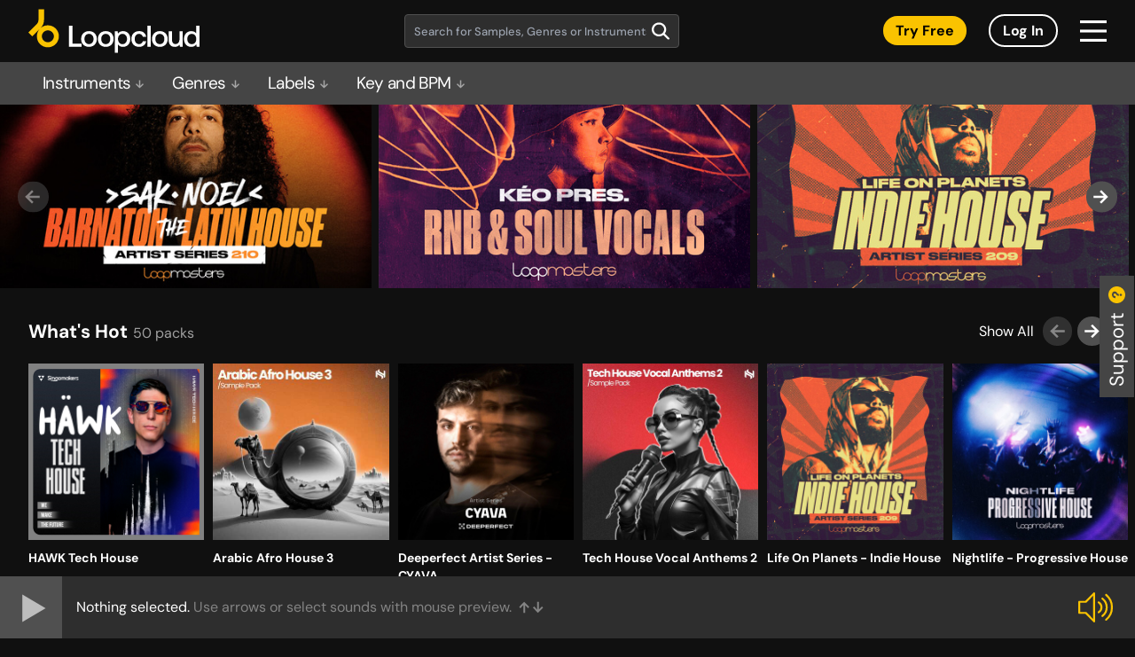

--- FILE ---
content_type: application/javascript
request_url: https://sounds.loopcloud.com/static/js/217.8c500f75.chunk.js
body_size: 4025
content:
"use strict";(self.webpackChunkloopcloud_web=self.webpackChunkloopcloud_web||[]).push([[217],{8305:(e,t,s)=>{s.d(t,{Z:()=>c,r:()=>n});var r,o=s(2791);function i(){return i=Object.assign?Object.assign.bind():function(e){for(var t=1;t<arguments.length;t++){var s=arguments[t];for(var r in s)Object.prototype.hasOwnProperty.call(s,r)&&(e[r]=s[r])}return e},i.apply(this,arguments)}const a=(e,t)=>{let{title:s,titleId:a,...n}=e;return o.createElement("svg",i({xmlns:"http://www.w3.org/2000/svg",width:20,height:20,viewBox:"0 0 20 20",ref:t,"aria-labelledby":a},n),s?o.createElement("title",{id:a},s):null,r||(r=o.createElement("g",{fill:"none",fillRule:"evenodd"},o.createElement("path",{d:"M0 0h20v20H0z"}),o.createElement("path",{fill:"#FFFFFF",d:"M15.5 13.25v1.5h-11v-1.5h11zm-4.75-10v6.369l2.262-1.938.976 1.138L10 12.238 6.012 8.819l.976-1.138L9.25 9.619V3.25h1.5z"}))))},n=(0,o.forwardRef)(a),c=s.p+"static/media/download.22c90e9a24dd8a3174e08a942f955309.svg"},5437:(e,t,s)=>{s.d(t,{Z:()=>r});s(2791);const r=s.p+"static/media/heart-filled.0d28a3e45f0915a1f3eb1fda4d5cf91d.svg"},4655:(e,t,s)=>{s.d(t,{Z:()=>r});s(2791);const r=s.p+"static/media/heart.c622061e93c2a9ac212588d46adab7a9.svg"},4638:(e,t,s)=>{s.d(t,{r:()=>n});var r,o=s(2791);function i(){return i=Object.assign?Object.assign.bind():function(e){for(var t=1;t<arguments.length;t++){var s=arguments[t];for(var r in s)Object.prototype.hasOwnProperty.call(s,r)&&(e[r]=s[r])}return e},i.apply(this,arguments)}const a=(e,t)=>{let{title:s,titleId:a,...n}=e;return o.createElement("svg",i({width:15,height:15,viewBox:"0 0 15 15",fill:"none",xmlns:"http://www.w3.org/2000/svg",ref:t,"aria-labelledby":a},n),s?o.createElement("title",{id:a},s):null,r||(r=o.createElement("path",{d:"M14.5 7.5C14.5 11.364 11.364 14.5 7.5 14.5C3.636 14.5 0.5 11.364 0.5 7.5C0.5 3.636 3.636 0.5 7.5 0.5C11.364 0.5 14.5 3.636 14.5 7.5ZM5.169 11.196H6.751V8.711H8.179C8.711 8.711 9.173 8.613 9.579 8.41C9.985 8.207 10.3 7.927 10.517 7.556C10.741 7.185 10.853 6.758 10.853 6.261C10.853 5.764 10.741 5.337 10.517 4.959C10.293 4.588 9.978 4.301 9.579 4.098C9.173 3.895 8.704 3.797 8.179 3.797H5.169V11.196ZM6.751 5.127H8.032C8.403 5.127 8.704 5.232 8.921 5.435C9.138 5.638 9.25 5.918 9.25 6.268C9.25 6.618 9.138 6.891 8.921 7.094C8.704 7.297 8.403 7.402 8.032 7.402H6.751V5.127Z"})))},n=(0,o.forwardRef)(a);s.p},2807:(e,t,s)=>{s.d(t,{Z:()=>n});var r=s(2791),o=(s(1607),s(7936)),i=s(184);class a extends r.Component{constructor(e){super(e),this.decodedData=this.decodeData(),this.renderWaveform=this.renderWaveform.bind(this)}render(){return(0,i.jsx)("div",{className:"flex items-center ".concat(this.props.className),children:(0,i.jsx)("div",{className:"lg:max-h-[89px] 2xl:max-h-[69px]",children:(0,i.jsx)("canvas",{ref:"canvas",height:this.height,onMouseUp:this.props.onMouseUp,onMouseDown:this.props.onMouseDown,onMouseMove:this.props.onMouseMove,className:"max-w-full"})})})}get height(){return this.props.height?this.props.height:38}get pendingColor(){return this.props.pendingColor||"#FFF"}get playedColor(){return"#FAC300"}componentDidMount(){this.props.disableScaling&&this.renderWaveform(),this.handleWindowResize(null,!0),window.addEventListener("resize",this.handleWindowResize.bind(this))}componentWillUnmount(){window.removeEventListener("resize",this.handleWindowResize)}componentDidUpdate(e,t){this.props.encodedData!=e.encodedData&&(this.decodedData=this.decodeData(),this.resizeTo(this.refs.canvas.width,null,!0,!0)),this.props.currentTime!=e.currentTime&&this.timeUpdate(),this.props.pendingColor!=e.pendingColor&&this.resizeTo(this.refs.canvas.width,null,!0,!0)}handleWindowResize(e){let t=arguments.length>1&&void 0!==arguments[1]&&arguments[1];if(this.refs.canvas){const e=(0,o.tq)()?0:10,s=this.refs.canvas.parentElement.parentElement.offsetWidth-e;return this.resizeTo(s,this.height,t)}}resizeTo(e,t){let s=arguments.length>2&&void 0!==arguments[2]&&arguments[2],r=arguments.length>3&&void 0!==arguments[3]&&arguments[3];if(!this.refs.canvas)return;const o=this.refs.canvas.width,i=this.refs.canvas.height;(s||o!=e||t&&i!=t)&&((o!=e||s)&&(this.refs.canvas.width=e),t&&(i!=t||s)&&(this.refs.canvas.height=t),this.renderWaveform(r))}renderWaveform(){let e=arguments.length>0&&void 0!==arguments[0]&&arguments[0];if(1!==this.typeByte())return;const t=this.refs.canvas,s=t.getContext("2d");var r,o,i,a,n=-1,c=this.fetchSlices();s.beginPath(),s.lineWidth=1;for(var l=0;l<t.width;l+=2){if(a=0,(i=Math.floor(l/t.width*200))===n)a=c[i].peak;else for(var d=n+1;d<=i;d++)a=Math.max(c[d].peak,a);n=i,r=2+a/63*(t.height-2),o=.5*(t.height-r),s.moveTo(l+.5,o),s.lineTo(l+.5,o+r),s.strokeStyle=this.pendingColor,s.stroke()}this.timeUpdate(e)}timeUpdate(){let e=arguments.length>0&&void 0!==arguments[0]&&arguments[0];if(!this.props.duration)return;const t=this.refs.canvas,s=t.getContext("2d");s.globalCompositeOperation="source-atop",s.fillStyle=this.playedColor;const r=(e?0:this.props.currentTime)/this.props.duration*t.width;s.fillRect(0,0,r,t.height),s.fillStyle=this.pendingColor,s.fillRect(r,0,t.width,t.height)}fetchSlices(){for(var e=[],t=0;t<200;t++)e[t]=this.fetchSlice(t);return e}fetchSlice(e){return{peak:(64512&(this.decodedData.charCodeAt(2*e+1)<<8|this.decodedData.charCodeAt(2*e+2)))>>10}}decodeData(){return window.atob(this.props.encodedData)}typeByte(){return this.decodedData.charCodeAt(0)}}const n=a},1741:(e,t,s)=>{s.d(t,{Z:()=>h});var r=s(2791),o=s(4655);const i=s.p+"static/media/heart-outline.89c0d447ecc6563da1061be1f87ae944.svg";var a=s(5437);const n=s.p+"static/media/heart-filled-outline.4024b2c4d0899f499d3f9ed6538d49af.svg";var c=s(2880),l=s(184);class d extends r.Component{toggleFav(){this.isActive?(-1,this.setFav(!1)):(Date.now(),this.setFav(!0))}setFav(e){this.setState({fav:e})}get isActive(){return this.props.stateMode?this.state.fav:this.props.item.fav}get can(){return c.default.isLoggedIn}get src(){const{invertedColors:e}=this.props;return this.isActive?e?n:a.Z:e?i:o.Z}get invertedColorsClasses(){return!this.isActive&&this.props.invertedColors?"hover:brightness-[5]":"hover:brightness-[0.8]"}get favIcon(){return(0,l.jsx)("img",{onClick:this.toggleFav,src:this.src,className:"object-contain min-w-[25px] max-w-[25px] max-w-[22px] max-h-[22px] lg:min-w-[23px] lg:max-w-[23px] lg:min-h-[23px] lg:max-h-[23px] hover:cursor-pointer ".concat(this.invertedColorsClasses),alt:"Add to favourites"})}render(){const{favouriteStore:e,item:t}=this.props;return t.demo_for?null:(this.props.stateMode&&e.item&&e.item.id==this.props.item.id&&(this.state.fav=!!e.item.fav),(0,l.jsx)("div",{className:"flex items-center",children:this.can&&this.favIcon}))}}const h=d},2237:(e,t,s)=>{s.d(t,{Z:()=>u});var r,o=s(2791),i=s(6186),a=s(7612),n=s(4238),c=s(484),l=s(4741),d=s(7024),h=s(9041),p=s(4638),v=s(184);const u=(0,i.f3)("modalStore")(r=(0,i.Pi)(r=class extends o.Component{constructor(){super(...arguments),this.showModal=e=>{if(e.stopPropagation(),h.Z.toPlanIfGuest())return!0;const{item:t}=this.props;if(this.buyPackButton){const e=!l.Z.activeSubscription&&0==c.Z.points;this.buyPack(!0,e)}else 0===t.points&&l.Z.freeLimitExceeded()?this.props.modalStore.show("buyFreeItemsExceeded"):t.points>l.Z.points?this.buyPack(!1):(a.Z.points=t.points,a.Z.files.replace([t.name]),a.Z.pack=!1,a.Z.collection=!1,a.Z.buy(t.uuid,null))}}get buyPackButton(){const{item:e}=this.props;return!e.owned&&null===e.points&&e.product_id&&e.product_id>0}buyPack(){let e=!(arguments.length>0&&void 0!==arguments[0])||arguments[0],t=arguments.length>1&&void 0!==arguments[1]&&arguments[1];const{item:s,searchPage:r,modalStore:o}=this.props;n.Z.productId=s.product_id,n.Z.packOnlyItem=e,n.Z.productId!=c.Z.id&&n.Z.productId&&(c.Z.fetchPackInfo({product_id:n.Z.productId}),c.Z.fetch(n.Z.productId,!d.Z.uuid)),n.Z.searchPage=r,n.Z.freePack=t,o.show("buyPackItem")}render(){const{item:e,invertedColors:t}=this.props;return(0,v.jsxs)("button",{type:"button",onClick:this.showModal,className:"w-[57px] flex justify-center items-center px-3 py-0.5 cursor-pointer group hover:bg-orange-1 border rounded-[23px] hover:border-black hover:text-black min-h-[23px] lg:min-h-[28px] ".concat(t?"text-gray-16 border-gray-16":"text-gray-3 border-gray-3"),children:[e.points>0&&(0,v.jsxs)(v.Fragment,{children:[(0,v.jsx)("span",{className:"flex items-center mr-1 text-xs font-bold",children:e.points}),(0,v.jsx)("div",{className:"flex items-center min-w-[19px] max-w-[19px]",children:(0,v.jsx)(p.r,{className:"group-hover:[&_path]:fill-black ".concat(t?"[&_path]:fill-black":"[&_path]:fill-gray-3")})})]}),0===e.points&&(0,v.jsx)("span",{className:"leading-none",children:"FREE"}),this.buyPackButton&&(0,v.jsx)("span",{className:"leading-none",children:"BUY"})]})}})||r)||r},6557:(e,t,s)=>{s.d(t,{Z:()=>c});var r=s(2791),o=s(3527),i=s(8305),a=s(184);class n extends r.Component{constructor(){super(...arguments),this.download=e=>{e.stopPropagation();const{uuid:t,name:s,download_audio:r}=this.props.item;if(!r)return void console.error("No download in item",t);const i=s.replace(/[^\.\w\s]+/g,"_");o.Z.attachment(r,i)}}render(){const{yellowLabel:e,invertedColors:t}=this.props;return(0,a.jsx)("button",{type:"submit",onClick:this.download,className:"w-[57px] flex justify-center items-center px-3 border rounded-[23px] min-h-[23px] lg:min-h-[28px] group  ".concat(e?"bg-orange-1 border-black":"".concat(t?"border-black":"border-gray-3 hover:border-black hover:bg-orange-1")),children:(0,a.jsx)("img",{src:i.Z,className:"object-cover min-w-[19px] max-w-[19px] ".concat(e||t?"brightness-0":"brightness-100 group-hover:brightness-0")})})}}const c=n},6909:(e,t,s)=>{s.d(t,{Z:()=>c});var r,o=s(3356),i=s(2865),a=s(1741),n=s(6186);const c=(0,n.f3)("favouriteStore")(r=(0,n.Pi)(r=class extends a.Z{constructor(e){super(e),this.state={fav:!!this.props.item&&this.props.item.fav},this.toggleFav=this.toggleFav.bind(this)}componentDidUpdate(e,t){e.item.id!=this.props.item.id&&this.setFav(this.props.item.fav)}toggleFav(e){const{collectionId:t}=this.props;var s;e.stopPropagation(),this.isActive?(s=-1,this.setFav(!1)):(s=Date.now(),this.setFav(!0)),o.Z.favourite(this.props.item,s),t&&-1===s&&(i.Z.fetch=!0)}})||r)||r},5596:(e,t,s)=>{s.d(t,{Z:()=>n});var r=s(2791),o=s(184);const i=e=>{let{size:t=17,...s}=e;return(0,o.jsx)("svg",{xmlns:"http://www.w3.org/2000/svg",viewBox:"0 0 17 17",fill:"currentcolor",className:"group w-[17px] h-[17px]",...s})},a=e=>(0,o.jsxs)(i,{checked:e.checked,children:[(0,o.jsxs)("g",{fill:"none",fillRule:"nonzero",className:e.checked?"":" hidden",children:[(0,o.jsx)("rect",{className:"stroke-gray-3 fill-gray-3",width:"17",height:"17",rx:"8.5"}),(0,o.jsx)("path",{className:"stroke-black",strokeWidth:"2",d:"M4 8.538L7.353 12 13.5 4.5"})]}),(0,o.jsxs)("g",{fill:"none",fillRule:"nonzero",className:e.checked?" hidden":"",children:[(0,o.jsx)("rect",{className:"".concat(e.invertedColors?"stroke-gray-16":"stroke-gray-3 group-hover:stroke-white"),width:"16",height:"16",x:".5",y:".5",rx:"8"}),(0,o.jsx)("rect",{className:"".concat(e.invertedColors?"stroke-gray-16":"stroke-gray-3 group-hover:stroke-white"),width:"1",height:"9",x:"8",y:"4",rx:".5"}),(0,o.jsx)("rect",{className:"".concat(e.invertedColors?"stroke-gray-16":"stroke-gray-3 group-hover:stroke-white"),width:"9",height:"1",x:"4",y:"8",rx:".5"})]})]}),n=e=>{let{onChange:t,invertedColors:s,checked:i=!1,alwaysChecked:n=!1}=e;const[c,l]=(0,r.useState)(!1);return(0,o.jsxs)("div",{className:"cursor-pointer w-[23px] h-[23px] ".concat(n?"":"relative hidden lg:block"),onClick:e=>t(e),onMouseEnter:()=>{n||l((()=>!0))},onMouseLeave:()=>{n||l((()=>!1))},children:[!n&&(0,o.jsx)("input",{readOnly:!0,type:"hidden",value:i}),(0,o.jsx)("div",{className:"relative z-10",children:(0,o.jsx)("div",{className:"transition-opacity ease-[cubic-bezier(0,0.7,0.3,1)]",style:{opacity:c?"1":"0"},children:c&&(0,o.jsx)("div",{className:"absolute left-[calc(100%+14px)] top-0 whitespace-nowrap z-50 w-fit text-white font-semibold border rounded border-[#464D55] bg-gray-11 px-4 py-3 text-[13px]",children:i?"Click to remove from selection":"Click to add to selection"})})}),(0,o.jsx)(a,{checked:n||i,invertedColors:s})]})}}}]);
//# sourceMappingURL=217.8c500f75.chunk.js.map

--- FILE ---
content_type: image/svg+xml
request_url: https://sounds.loopcloud.com/static/media/arrow-right-slider.01d2ea4f3f6542ca574e3a89f33956b3.svg
body_size: -231
content:
<svg xmlns="http://www.w3.org/2000/svg" width="17" height="17" viewBox="0 0 17 17" fill="none">
<path d="M9.03892 16.1318L7.1964 14.3259L11.8335 9.78732L0.257812 9.78732L0.257812 7.21817L11.8335 7.21817L7.1964 2.7L9.03892 0.866835L16.7447 8.51296L9.03892 16.1318Z" fill="white"/>
</svg>


--- FILE ---
content_type: image/svg+xml
request_url: https://sounds.loopcloud.com/static/media/arrow-left-slider.9702c5d511e5e120fa8866c17fa40da8.svg
body_size: -131
content:
<svg xmlns="http://www.w3.org/2000/svg" width="17" height="17" viewBox="0 0 17 17" fill="none">
<path d="M7.96108 0.866699L9.8036 2.6726L5.16646 7.21122L16.7422 7.21122L16.7422 9.78037L5.16646 9.78037L9.8036 14.2985L7.96108 16.1317L0.255344 8.48557L7.96108 0.866699Z" fill="white"/>
</svg>


--- FILE ---
content_type: image/svg+xml
request_url: https://sounds.loopcloud.com/static/media/beatport-yellow-logo-mobile.f78a9e3ccb6e9ef86c051112c71afb60.svg
body_size: -12
content:
<svg width="33" height="40" viewBox="0 0 33 40" fill="none" xmlns="http://www.w3.org/2000/svg">
<path d="M33 28.3763C33 34.803 27.7327 40 21.0629 40C14.3931 40 9.19558 34.9328 9.19558 28.3763C9.19558 25.2928 10.395 22.5676 12.2988 20.5222L4.23288 28.3763L0 24.2546L9.10038 15.4859C10.3315 14.287 10.9662 12.7236 10.9662 11.0057V0H16.9315V11.0057C16.9315 14.3797 15.7004 17.2408 13.2952 19.5767L13.0287 19.8362C15.1292 17.9515 17.9977 16.8145 21.0629 16.8145C27.8342 16.8145 33 22.0423 33 28.3702M27.5994 28.3702C27.5994 24.9282 24.6675 22.135 21.0629 22.135C17.4583 22.135 14.5962 25.0579 14.5962 28.3702C14.5962 31.6824 17.4646 34.6671 21.0629 34.6671C24.6612 34.6671 27.5994 31.7133 27.5994 28.3702Z" fill="#FAC300"/>
</svg> 


--- FILE ---
content_type: image/svg+xml
request_url: https://sounds.loopcloud.com/static/media/arrow-right-slider.01d2ea4f3f6542ca574e3a89f33956b3.svg
body_size: -204
content:
<svg xmlns="http://www.w3.org/2000/svg" width="17" height="17" viewBox="0 0 17 17" fill="none">
<path d="M9.03892 16.1318L7.1964 14.3259L11.8335 9.78732L0.257812 9.78732L0.257812 7.21817L11.8335 7.21817L7.1964 2.7L9.03892 0.866835L16.7447 8.51296L9.03892 16.1318Z" fill="white"/>
</svg>


--- FILE ---
content_type: image/svg+xml
request_url: https://sounds.loopcloud.com/static/media/arrow-left-slider.9702c5d511e5e120fa8866c17fa40da8.svg
body_size: -120
content:
<svg xmlns="http://www.w3.org/2000/svg" width="17" height="17" viewBox="0 0 17 17" fill="none">
<path d="M7.96108 0.866699L9.8036 2.6726L5.16646 7.21122L16.7422 7.21122L16.7422 9.78037L5.16646 9.78037L9.8036 14.2985L7.96108 16.1317L0.255344 8.48557L7.96108 0.866699Z" fill="white"/>
</svg>


--- FILE ---
content_type: image/svg+xml
request_url: https://sounds.loopcloud.com/static/media/speaker-on-2.55ebb3f49a8e24793f2354fb2a3b903d.svg
body_size: 34
content:
<svg width="40" height="34" viewBox="0 0 40 34" fill="none" xmlns="http://www.w3.org/2000/svg">
<g clip-path="url(#clip0_1646_3370)">
<path d="M8.55568 10.748H1.17969V23.2535H8.55568L17.9011 32.8238V1.17773L8.55568 10.748Z" stroke="#FAC300" stroke-width="2.21739" stroke-linecap="round" stroke-linejoin="round"/>
<path d="M31.4297 30.9398C35.4422 27.5927 38.0017 22.5685 38.0017 16.9411C38.0017 11.3137 35.4422 6.28942 31.4297 2.94238" stroke="#FAC300" stroke-width="2.21739" stroke-linecap="round" stroke-linejoin="round"/>
<path d="M27.2109 26.7471C30.1687 24.4888 32.0938 20.9431 32.0938 16.9487C32.0938 12.9544 30.1761 9.40136 27.2109 7.15039" stroke="#FAC300" stroke-width="2.21739" stroke-linecap="round" stroke-linejoin="round"/>
<path d="M22.9844 22.5249C24.9095 21.3994 26.2077 19.325 26.2077 16.949C26.2077 14.573 24.9095 12.4912 22.9844 11.373" stroke="#FAC300" stroke-width="2.21739" stroke-linecap="round" stroke-linejoin="round"/>
</g>
<defs>
<clipPath id="clip0_1646_3370">
<rect width="39.1739" height="34" fill="white"/>
</clipPath>
</defs>
</svg> 

--- FILE ---
content_type: application/javascript
request_url: https://sounds.loopcloud.com/static/js/41.236291f0.chunk.js
body_size: 8761
content:
"use strict";(self.webpackChunkloopcloud_web=self.webpackChunkloopcloud_web||[]).push([[41],{5029:(e,t,s)=>{s.d(t,{Z:()=>r});s(2791);const r=s.p+"static/media/file.5f072ce2dd3f5bed7a50730d400e8cbc.svg"},871:(e,t,s)=>{s.d(t,{Z:()=>n});var r,i=s(2791),o=s(6186),l=s(184);const n=(0,o.f3)("cloudItemsStore")(r=(0,o.Pi)(r=class extends i.Component{render(){return(0,l.jsxs)("span",{className:"".concat(this.props.className," lg:text-gray-7"),children:[this.props.cloudItemsStore.meta.total_entries," Results"]})}})||r)||r},1829:(e,t,s)=>{s.d(t,{Z:()=>D});var r=s(2791),i=s(6186),o=s(184);class l extends r.Component{render(){const e=this.props.img;return(0,o.jsxs)("button",{type:"button",className:"flex justify-center items-center rounded-[30px] mb-2.5 h-[40px] ".concat(this.props.active?"bg-beige-1 text-black":"bg-gray-12 text-white"),onClick:this.props.toggle,children:[this.props.img&&(0,o.jsx)(e,{width:"40px",height:"40px"}),this.props.children&&(0,o.jsx)("span",{className:"text-2xl ml-1.5",children:this.props.children})]})}}const n=l;var a;function c(){return c=Object.assign?Object.assign.bind():function(e){for(var t=1;t<arguments.length;t++){var s=arguments[t];for(var r in s)Object.prototype.hasOwnProperty.call(s,r)&&(e[r]=s[r])}return e},c.apply(this,arguments)}const h=(e,t)=>{let{title:s,titleId:i,...o}=e;return r.createElement("svg",c({xmlns:"http://www.w3.org/2000/svg",width:40,height:40,viewBox:"0 0 40 40",ref:t,"aria-labelledby":i},o),s?r.createElement("title",{id:i},s):null,a||(a=r.createElement("g",{fill:"none",fillRule:"evenodd"},r.createElement("path",{d:"M0 0h40v40H0z"}),r.createElement("path",{fill:"currentcolor",d:"M18.962 20c6.843 0 12.452 5.288 12.962 12h-3.011c-.502-5.053-4.766-9-9.95-9-5.186 0-9.45 3.947-9.952 9H6c.51-6.712 6.119-12 12.962-12zm0-14a7 7 0 1 1 0 14 7 7 0 0 1 0-14zm0 3a4 4 0 1 0 0 8 4 4 0 0 0 0-8z"}))))},p=(0,r.forwardRef)(h);s.p;var d;function m(){return m=Object.assign?Object.assign.bind():function(e){for(var t=1;t<arguments.length;t++){var s=arguments[t];for(var r in s)Object.prototype.hasOwnProperty.call(s,r)&&(e[r]=s[r])}return e},m.apply(this,arguments)}const g=(e,t)=>{let{title:s,titleId:i,...o}=e;return r.createElement("svg",m({xmlns:"http://www.w3.org/2000/svg",width:41,height:40,viewBox:"0 0 41 40",ref:t,"aria-labelledby":i},o),s?r.createElement("title",{id:i},s):null,d||(d=r.createElement("g",{fill:"none",fillRule:"evenodd"},r.createElement("path",{d:"M.363 0h40v40h-40z"}),r.createElement("path",{fill:"currentcolor",d:"M20.363 6c7.732 0 14 6.268 14 14s-6.268 14-14 14-14-6.268-14-14 6.268-14 14-14zm1.639 7.88H16.01v13.658h3.474v-4.003h2.3c3.038 0 5.13-1.903 5.13-4.818 0-2.934-1.988-4.837-4.912-4.837zm-.928 2.66c1.458 0 2.328.767 2.328 2.186 0 1.43-.87 2.196-2.347 2.196h-1.571V16.54z"}))))},u=(0,r.forwardRef)(g);s.p;var x;function f(){return f=Object.assign?Object.assign.bind():function(e){for(var t=1;t<arguments.length;t++){var s=arguments[t];for(var r in s)Object.prototype.hasOwnProperty.call(s,r)&&(e[r]=s[r])}return e},f.apply(this,arguments)}const v=(e,t)=>{let{title:s,titleId:i,...o}=e;return r.createElement("svg",f({xmlns:"http://www.w3.org/2000/svg",width:40,height:40,viewBox:"0 0 40 40",ref:t,"aria-labelledby":i},o),s?r.createElement("title",{id:i},s):null,x||(x=r.createElement("g",{fill:"none",fillRule:"evenodd"},r.createElement("path",{d:"M0 0h40v40H0z"}),r.createElement("path",{fill:"currentcolor",d:"M9.734 10c1.086 0 2.118.498 2.833 1.366L24.62 26l3.851-.001V22L36 28l-7.53 6v-4.001L24.619 30c-1.086 0-2.118-.498-2.833-1.366L9.734 14H4v-4h5.734zM12.8 22.278l2.501 3.037-2.733 3.319a3.687 3.687 0 0 1-2.617 1.36L9.734 30H4v-4h5.734l3.065-3.722zM28.471 6L36 12l-7.53 6v-4.001L24.619 14l-3.066 3.722-2.501-3.037 2.734-3.319a3.687 3.687 0 0 1 2.617-1.36l.216-.006 3.851-.001V6z"}))))},b=(0,r.forwardRef)(v);s.p;var w;function y(){return y=Object.assign?Object.assign.bind():function(e){for(var t=1;t<arguments.length;t++){var s=arguments[t];for(var r in s)Object.prototype.hasOwnProperty.call(s,r)&&(e[r]=s[r])}return e},y.apply(this,arguments)}const j=(e,t)=>{let{title:s,titleId:i,...o}=e;return r.createElement("svg",y({xmlns:"http://www.w3.org/2000/svg",width:40,height:40,viewBox:"0 0 40 40",ref:t,"aria-labelledby":i},o),s?r.createElement("title",{id:i},s):null,w||(w=r.createElement("g",{fill:"none",fillRule:"evenodd"},r.createElement("path",{fill:"currentcolor",d:"M19.996 30.846l12.388-12.479a6.006 6.006 0 0 0 1.759-4.278 5.957 5.957 0 0 0-1.745-4.255 6.037 6.037 0 0 0-4.35-1.811c-1.661 0-3.197.644-4.36 1.82l-3.677 3.714-2.691-2.718-1.002-1.012A6.087 6.087 0 0 0 11.95 8a6.056 6.056 0 0 0-4.344 1.812 5.962 5.962 0 0 0-1.75 4.265c0 1.6.617 3.097 1.767 4.259l12.372 12.51zm8.052-26.823a9.823 9.823 0 0 1 7.044 2.948A10.03 10.03 0 0 1 38 14.1c0 2.693-1.038 5.224-2.924 7.13L20.714 35.7c-.2.2-.465.301-.726.301-.258 0-.526-.108-.725-.308L4.931 21.2A10.065 10.065 0 0 1 2 14.077a10.028 10.028 0 0 1 2.915-7.13A9.842 9.842 0 0 1 11.951 4a9.873 9.873 0 0 1 7.06 2.963l1 1.01.985-.995a9.85 9.85 0 0 1 7.052-2.955z"}),r.createElement("path",{d:"M0 0h40v40H0z"}))))},S=(0,r.forwardRef)(j);s.p;var N;function C(){return C=Object.assign?Object.assign.bind():function(e){for(var t=1;t<arguments.length;t++){var s=arguments[t];for(var r in s)Object.prototype.hasOwnProperty.call(s,r)&&(e[r]=s[r])}return e},C.apply(this,arguments)}const I=(e,t)=>{let{title:s,titleId:i,...o}=e;return r.createElement("svg",C({xmlns:"http://www.w3.org/2000/svg",width:41,height:40,viewBox:"0 0 41 40",ref:t,"aria-labelledby":i},o),s?r.createElement("title",{id:i},s):null,N||(N=r.createElement("g",{fill:"none",fillRule:"evenodd"},r.createElement("path",{fill:"currentcolor",d:"M13.657 9.714v3.715h-1.884c-3.12 0-5.65 2.494-5.65 5.571 0 3.077 2.53 5.571 5.65 5.571h1.883v-3.714L24.96 26.43 13.657 32l-.001-3.715h-1.883c-5.202 0-9.418-4.157-9.418-9.285s4.216-9.286 9.418-9.286h1.884zM26.842 6v3.714h1.884c5.202 0 9.418 4.158 9.418 9.286 0 5.038-4.07 9.14-9.145 9.282l-.273.004h-1.884V24.57h1.884c3.12 0 5.65-2.494 5.65-5.571 0-3.077-2.53-5.571-5.65-5.571l-1.884-.001v3.715L15.54 11.57 26.842 6z"}),r.createElement("path",{d:"M.355 0h40v40h-40z"}))))},k=(0,r.forwardRef)(I);s.p;var E;function M(){return M=Object.assign?Object.assign.bind():function(e){for(var t=1;t<arguments.length;t++){var s=arguments[t];for(var r in s)Object.prototype.hasOwnProperty.call(s,r)&&(e[r]=s[r])}return e},M.apply(this,arguments)}const O=(e,t)=>{let{title:s,titleId:i,...o}=e;return r.createElement("svg",M({xmlns:"http://www.w3.org/2000/svg",width:41,height:40,viewBox:"0 0 41 40",ref:t,"aria-labelledby":i},o),s?r.createElement("title",{id:i},s):null,E||(E=r.createElement("g",{fill:"none",fillRule:"evenodd"},r.createElement("path",{d:"M.304 0h40v40h-40z"}),r.createElement("path",{fill:"currentcolor",d:"M21.002 12l18 8-18 8v-6H3.607v-4h17.395v-6z"}))))},L=(0,r.forwardRef)(O);s.p;var T;function z(){return z=Object.assign?Object.assign.bind():function(e){for(var t=1;t<arguments.length;t++){var s=arguments[t];for(var r in s)Object.prototype.hasOwnProperty.call(s,r)&&(e[r]=s[r])}return e},z.apply(this,arguments)}const P=(e,t)=>{let{title:s,titleId:i,...o}=e;return r.createElement("svg",z({xmlns:"http://www.w3.org/2000/svg",width:40,height:40,viewBox:"0 0 40 40",ref:t,"aria-labelledby":i},o),s?r.createElement("title",{id:i},s):null,T||(T=r.createElement("g",{fill:"none",fillRule:"evenodd"},r.createElement("path",{d:"M0 0h40v40H0z"}),r.createElement("path",{fill:"currentcolor",d:"M24 4.5c.828 0 1.5.595 1.5 1.329V34.17c0 .734-.672 1.329-1.5 1.329s-1.5-.595-1.5-1.329V5.83c0-.734.672-1.329 1.5-1.329zm-12 4a1.5 1.5 0 0 1 1.5 1.5v20a1.5 1.5 0 0 1-3 0V10A1.5 1.5 0 0 1 12 8.5zm4 2a1.5 1.5 0 0 1 1.5 1.5v16a1.5 1.5 0 0 1-3 0V12a1.5 1.5 0 0 1 1.5-1.5zm12 0a1.5 1.5 0 0 1 1.5 1.5v16a1.5 1.5 0 0 1-3 0V12a1.5 1.5 0 0 1 1.5-1.5zm-20 2A1.5 1.5 0 0 1 9.5 14v12a1.5 1.5 0 0 1-3 0V14A1.5 1.5 0 0 1 8 12.5zm24 0a1.5 1.5 0 0 1 1.5 1.5v12a1.5 1.5 0 0 1-3 0V14a1.5 1.5 0 0 1 1.5-1.5zm-28 4A1.5 1.5 0 0 1 5.5 18v4a1.5 1.5 0 0 1-3 0v-4A1.5 1.5 0 0 1 4 16.5zm16 0a1.5 1.5 0 0 1 1.5 1.5v4a1.5 1.5 0 0 1-3 0v-4a1.5 1.5 0 0 1 1.5-1.5zm16 0a1.5 1.5 0 0 1 1.5 1.5v4a1.5 1.5 0 0 1-3 0v-4a1.5 1.5 0 0 1 1.5-1.5z"}))))},A=(0,r.forwardRef)(P);s.p;var R,Z=s(4115);const D=(0,i.f3)("filtersStore","authStore")(R=(0,i.Pi)(R=class extends r.Component{constructor(e){super(e),this.toggleFilter=e=>{"loop"==e&&!this.state.loop&&this.state.oneshot?this.setState({oneshot:!1}):"oneshot"==e&&this.state.loop&&!this.state.oneshot?this.setState({loop:!1}):"user"==e&&this.state.user&&!this.state.shop?this.setState({shop:!0}):"shop"==e&&!this.state.user&&this.state.shop&&this.setState({user:!0}),this.setState({[e]:!this.state[e]})},this.submitFilters=()=>{const{filtersStore:e}=this.props;this.filterNames.forEach((t=>{this.state[t]!=e[t]&&this.props.filtersStore["toggle"+t.charAt(0).toUpperCase()+t.substring(1)]()})),this.props.goAction()};var t={};this.filterNames.forEach((e=>t[e]=this.props.filtersStore[e])),this.state=t}get filterNames(){return["user","shop","favs","loop","oneshot","wave","randomize"]}render(){const{filtersStore:e,library:t,disableFavs:s,disableRandomize:r}=this.props,i=this.state,l=this.toggleFilter;return(0,o.jsxs)("div",{className:"fixed md:hidden inset-x-0 inset-y-0 bg-gray-16 z-50 px-5 py-9 overflow-y-scroll",children:[(0,o.jsxs)("div",{className:"flex mb-9",children:[(0,o.jsx)("span",{className:"font-bold text-2xl text-white",children:"Filter Results"}),(0,o.jsx)("button",{type:"button",className:"ml-auto",children:(0,o.jsx)("img",{src:Z.Z,onClick:this.props.closeAction,className:"brightness-125"})})]}),(0,o.jsxs)("div",{className:"flex flex-col",children:[this.props.authStore.isLoggedIn&&(0,o.jsxs)(o.Fragment,{children:[(0,o.jsx)(n,{active:i.user,toggle:()=>l("user"),img:p,children:"Your Sounds"}),(0,o.jsx)(n,{active:i.shop,toggle:()=>l("shop"),img:u,children:"Store"}),!s&&(0,o.jsx)(n,{active:i.favs,toggle:()=>l("favs"),img:S,children:"Favourites"})]}),(0,o.jsx)(n,{active:i.loop,toggle:()=>l("loop"),img:k,children:"Loops"}),(0,o.jsx)(n,{active:i.oneshot,toggle:()=>l("oneshot"),img:L,children:"One-Shot"}),(0,o.jsx)(n,{active:i.wave,toggle:()=>l("wave"),img:A,children:"WAV"}),!t&&(0,o.jsx)(o.Fragment,{children:!r&&(0,o.jsx)(n,{active:i.randomize,toggle:()=>l("randomize"),img:b,children:"Randomize"})}),(0,o.jsx)("button",{type:"button",className:"bg-orange-1 mt-7 text-2xl font-medium text-gray-16 text-center py-1 rounded-[40px]",onClick:this.submitFilters,children:"GO"})]})]})}})||R)||R},9578:(e,t,s)=>{s.d(t,{Z:()=>n});var r,i=s(2791),o=s(6186),l=s(184);const n=(0,o.f3)("filtersStore","authStore")(r=(0,o.Pi)(r=class extends i.Component{get filtersLength(){return["user","shop","randomize","favs","loop","oneshot","wave"].filter((e=>this.props.filtersStore[e])).length}render(){const{clickCallback:e,authStore:t}=this.props;return(0,l.jsxs)("div",{className:"flex font-bold justify-end",children:[(0,l.jsx)("span",{onClick:e,className:"text-orange-1 cursor-pointer",children:"Filter Results"}),this.filtersLength>0&&(0,l.jsx)("span",{className:"bg-orange-1 text-black rounded-[21px] px-2.5 ml-1.5",children:this.filtersLength-(t.isLoggedIn?0:2)})]})}})||r)||r},9922:(e,t,s)=>{s.d(t,{Z:()=>c});var r,i=s(2791),o=s(3356),l=s(1696),n=s(6186),a=s(184);const c=(0,n.f3)("filtersStore")(r=(0,n.Pi)(r=class extends i.Component{constructor(){super(...arguments),this.toggleActive=()=>{const{filtersStore:e}=this.props;o.Z.reset(),this.props.toggle.apply(e);let t=e.toParams();l.Z.push("".concat(window.location.pathname,"?").concat(t))}}render(){return(0,a.jsx)("button",{onClick:this.toggleActive,className:"rounded-[17px] px-2.5 text-gray-15 h-[22px] text-sm items-center ".concat(this.props.active?"bg-orange-1":"bg-gray-3"),children:(0,a.jsxs)("div",{className:"flex",children:[this.props.img&&(0,a.jsx)("img",{src:this.props.img}),this.props.children&&(0,a.jsx)("span",{className:"ml-0.5",children:this.props.children})]})})}})||r)||r},285:(e,t,s)=>{s.d(t,{Z:()=>V});var r,i=s(2791),o=s(4164),l=s(6186),n=s(2807),a=s(270),c=s(1696),h=s(184);const p=(0,l.f3)("filtersStore")(r=(0,l.Pi)(r=class extends i.Component{constructor(){super(...arguments),this.toggleActive=e=>{e.stopPropagation(),this.addToTags();let t=this.props.filtersStore.toParams();c.Z.push("".concat(window.location.pathname,"?").concat(t))}}get isActive(){return!!this.props.filtersStore.and_tags.find((e=>e===this.props.uuid))}addToTags(){this.props.filtersStore.page=1,this.props.filtersStore.changeAndTags(this.props.uuid),window.scrollTo(0,0)}render(){this.props.wrap;return(0,h.jsx)("div",{className:"",children:(0,h.jsx)("button",{onClick:this.toggleActive,children:(0,h.jsx)("span",{className:"whitespace-nowrap text-xs px-1.5 py-1.5 rounded-sm ".concat(this.isActive?"bg-orange-1 text-gray-16":"bg-gray-11 hover:bg-gray-8"),children:this.props.children})})})}})||r)||r;class d extends i.Component{labels(){const{wrap:e}=this.props;return this.props.labels.map(((t,s)=>(0,h.jsx)(p,{wrap:e,uuid:t.uuid,children:t.name},s)))}render(){const{wrap:e}=this.props;return(0,h.jsx)("div",{className:"flex items-baseline gap-[3px] ".concat(this.props.className),children:this.labels()})}}const m=d;var g,u=s(5029);const x=(0,l.f3)("packsStore")(g=(0,l.Pi)(g=class extends i.Component{render(){const{item:e}=this.props;return(0,h.jsxs)("div",{className:"relative flex cursor-pointer min-w-[60px] max-w-[60px] min-h-[60px] max-h-[60px]",onClick:this.props.onClick,children:[e.product_id&&(0,h.jsx)("img",{src:this.props.cover||this.props.packsStore.getCover(this.props.productId),className:"object-cover w-full hover:absolute hover:w-[62px] hover:h-[62px] hover:max-w-none hover:-translate-y-1/2 hover:top-1/2"}),!e.product_id&&e.owned&&(0,h.jsx)("img",{src:u.Z,className:"object-cover"}),!e.product_id&&!e.owned&&(0,h.jsx)("img",{className:"object-cover"})]})}})||g)||g;var f=s(5596),v=s(6557),b=s(2237),w=s(6909),y=s(2865),j=s(4418);const S=s.p+"static/media/add-to-collection-menu.a2bc497bc70ad6b2eb61b856782b0e81.svg";class N extends i.Component{constructor(){super(...arguments),this.openMenu=e=>{e.preventDefault(),e.stopPropagation();const{itemUuid:t,fetchProductItems:s}=this.props;j.Z.open(t,{pageX:e.pageX,pageY:e.pageY,clientY:e.clientY,fetchProductItems:s})}}render(){return(0,h.jsx)("div",{className:"flex items-center",children:(0,h.jsx)("img",{src:S,alt:"Add to Collection",className:"object-cover max-w-[21px] max-h-[19px] hover:cursor-pointer ".concat(this.props.invertedColors?"brightness-0 hover:brightness-50":"brightness-[80%] hover:brightness-125"),onClick:this.openMenu})})}}const C=N;var I,k=s(4638);let E=(0,l.f3)("playlistStore","packsStore","packStore","authStore")(I=(0,l.Pi)(I=class extends i.Component{constructor(){super(...arguments),this.play=e=>{const{playlistStore:t,item:s}=this.props;s.hasAudio&&(e.preventDefault(),this.props.item.cover=this.cover,t.play(s),t.traversingMode="itemlist")},this.toggleChecked=e=>{e.stopPropagation();const{item:t,playlistStore:s}=this.props;this.checked?s.remove([t.id]):(this.props.item.cover=this.cover,s.add(t))},this.canBuyForMoney=e=>{const{packStore:t}=this.props;return!e.owned&&((!this.loggedIn||null!==t.pointsLeft)&&(null===e.points&&e.product_id&&e.product_id>0))}}redirectToProduct(e){const{item:t,packStore:s,packsStore:r}=this.props;if(s.id&&s.id===t.product_id)return e.preventDefault(),!1;{let e=y.Z.toParams();const s=r.getSeoProductId(t.product_id);c.Z.push("/product/".concat(s,"?").concat(e))}}get cover(){const{packStore:e,packsStore:t,item:s}=this.props;return e.id==s.product_id?e.cover:t.getCover(s.product_id)}get active(){const{playlistStore:e,item:t}=this.props;return e.isActive(t.id)}get checked(){const{playlistStore:e,item:t}=this.props;return!!e.items.find((e=>e.id===t.id))}get clsName(){let e="productItem cursor-pointer",t=this.props.packStore.highlight&&!this.props.item.owned;return this.active?e+=" productActive":this.checked||t?e+=" productChecked":e+=" productStrip",e}get waveformPendingColor(){return this.active?"#272B2D":null}get loggedIn(){return this.props.authStore.isLoggedIn}get canBuy(){const{points:e,owned:t}=this.props.item;return!t&&(null!==e&&(0===e||this.loggedIn))}render(){const{item:e,removeLabelTag:t,collectionId:s}=this.props,r=!this.loggedIn&&(e.points||0)>0;return(0,h.jsxs)("div",{onClick:this.play,className:"flex items-center first:border-t border-b border-gray-11 min-h-fit ".concat(this.active?"bg-beige-1":"hover:bg-gray-15"),children:[(0,h.jsx)("div",{className:"hidden lg:flex justify-center items-center ".concat(this.props.coverVisible?"w-[5%]":"lg:w-[calc(5%+60px)] 2xl:w-[calc(5%+60px)]"),children:this.props.checkBoxVisible&&(0,h.jsx)("label",{children:(0,h.jsx)(f.Z,{onChange:this.toggleChecked,checked:this.checked,invertedColors:this.active})})}),(0,h.jsx)(x,{cover:this.cover,onClick:this.redirectToProduct.bind(this),item:e}),(0,h.jsxs)("div",{className:"flex pt-2.5 lg:pt-0 pl-2 pr-4 lg:pr-0 justify-between grow flex-wrap lg:w-[calc(100%-5%-60px)] 2xl:w-[calc(100%-5%-60px)]",children:[(0,h.jsx)(n.Z,{pendingColor:this.waveformPendingColor,encodedData:e.encodedData,active:e.active,className:"flex-1 pr-5 lg:w-[23%] lg:flex-none lg:order-1 lg:px-3 lg:py-2.5"},e.id),(0,h.jsx)("div",{className:"hidden items-center order-2 text-center font-bold lg:flex lg:w-[5%] ".concat(this.active?"text-gray-16":"text-gray-3"),children:e.bpm}),(0,h.jsx)("div",{className:"hidden items-center order-3 lg:flex lg:w-[9%] lg:px-0.5",children:(0,h.jsx)(m,{labels:e.key,wrap:!0})}),(0,h.jsxs)("div",{className:"flex items-center gap-3 lg:gap-6 2xl:gap-7 lg:order-4 lg:w-[20%] xl:justify-center",children:[(0,h.jsxs)("div",{className:"flex gap-1 items-center lg:order-3",children:[r&&(0,h.jsxs)("div",{className:"w-[57px] flex justify-center px-3 py-0.5 rounded-[23px] min-h-[23px] lg:min-h-[28px] ".concat(this.active?"text-black":"text-gray-3"),onClick:e=>e.stopPropagation(),children:[(0,h.jsx)("span",{className:"flex items-center mr-1 text-xs font-bold",children:e.points}),(0,h.jsx)("div",{className:"flex items-center min-w-[19px] max-w-[19px]",children:(0,h.jsx)(k.r,{className:"".concat(this.active?"[&_path]:fill-black":"[&_path]:fill-gray-3")})})]}),(0,h.jsx)("div",{className:e.owned||null!==e.points?"":"md:w-[57px]",children:(this.canBuy||this.canBuyForMoney(e))&&(0,h.jsx)(b.Z,{item:e,searchPage:this.props.homeOnFiltersClear,invertedColors:this.active})}),e.owned&&(0,h.jsx)(v.Z,{item:e,yellowLabel:e.yellowLabel,invertedColors:this.active})]}),(0,h.jsx)("div",{className:"flex items-center lg:order-1",children:this.loggedIn&&(0,h.jsx)(w.Z,{item:e,width:"28px",height:"28px",stateMode:!0,invertedColors:this.active,collectionId:s})}),(0,h.jsx)("div",{className:"flex items-center lg:order-2",children:this.loggedIn&&(0,h.jsx)(C,{itemUuid:e.uuid,invertedColors:this.active,fetchProductItems:this.props.fetchProductItems})})]}),(0,h.jsxs)("div",{className:"basis-full lg:basis-auto lg:order-1 lg:w-[37%] lg:py-2",children:[(0,h.jsx)("p",{className:"".concat(this.active?"text-black":"text-gray-3"," break-all line-clamp-1 lg:pb-1.5"),children:e.name}),(0,h.jsx)(a.Z,{homeOnFiltersClear:this.props.homeOnFiltersClear,removeLabelTag:t,active:this.active,className:"hidden lg:flex text-xs",maxChars:30,labels:e.tags,showOverflowNumber:!0,showLabelNumbers:!1,invertedTextColor:this.active})]})]})]})}})||I)||I;const M=E;var O=s(484);class L extends i.Component{render(){const{title:e,note:t}=this.props;return(0,h.jsx)("div",{className:"flex w-full items-center justify-center py-12",children:(0,h.jsxs)("div",{className:"flex flex-col w-3/5 items-center justify-center text-gray-8 text-center",children:[(0,h.jsx)("p",{className:"text-[23px] font-bold",children:e||"There are no results currently for this search."}),(0,h.jsx)("p",{className:"mt-3",children:t||"Try removing filters or changing the search for samples, genres or instruments"})]})})}}const T=L;var z,P=s(4894),A=s(3891);function R(){return R=Object.assign?Object.assign.bind():function(e){for(var t=1;t<arguments.length;t++){var s=arguments[t];for(var r in s)Object.prototype.hasOwnProperty.call(s,r)&&(e[r]=s[r])}return e},R.apply(this,arguments)}const Z=(e,t)=>{let{title:s,titleId:r,...o}=e;return i.createElement("svg",R({xmlns:"http://www.w3.org/2000/svg",width:20,height:20,viewBox:"0 0 20 20",ref:t,"aria-labelledby":r},o),s?i.createElement("title",{id:r},s):null,z||(z=i.createElement("g",{fill:"none",fillRule:"evenodd"},i.createElement("path",{d:"M0 0h20v20H0z"}),i.createElement("path",{fill:"currentColor",d:"M10 7l5.4 7.2H4.6z"}))))},D=(0,i.forwardRef)(Z);s.p;var B;const F=1917;let _=(0,l.f3)("cloudItemsStore","filtersStore","playlistStore","infoStore","successStore","modalStore")(B=(0,l.Pi)(B=class extends i.Component{constructor(e){super(e),this.items=i.createRef(),this.direction=null,this.state={prev:[],loaded:[],ready:!1}}removeScroll(){const{modalStore:e}=this.props,t=o.findDOMNode(this.items.current);t&&(t.classList.remove("flex","overflow-y-auto"),t.classList.add("block","overflow-y-hidden","pointer-events-none"),e.visibleModal||e.show("loading"))}addScroll(){const{modalStore:e}=this.props,t=o.findDOMNode(this.items.current);t&&(t.classList.add("flex","overflow-y-auto"),t.classList.remove("block","overflow-y-hidden","pointer-events-none"),"loading"===e.visibleModal&&e.hide())}async fetch(){let e=arguments.length>0&&void 0!==arguments[0]?arguments[0]:{};if(this._isMounted){if(document.body.style.overflow="hidden",this.removeScroll(),1===this.props.filtersStore.page&&(this.props.cloudItemsStore.topMargin=0,this.setState(((e,t)=>({loaded:[],prev:[],ready:!1}))),this.items.current&&(this.items.current.scrollTop=0)),this.props.id){if(!O.Z.tagsLoaded)return!1;this.props.filtersStore.q=""}this.props.packItems&&(e.product_id=this.props.id),this.props.collectionId&&(e.collection=this.props.collectionId),this.props.favourites&&(e.user_favourites=!0),this.props.favweb&&(e.favweb=!0);var t=await this.props.cloudItemsStore.fetchCloudItems(e);t=t.map((e=>({...e,tags:e.tags.map((e=>({...e}))),key:e.key.map((e=>({...e})))})));var s=this.props.filtersStore.page>1;if(s){if("up"!==this.direction&&null!==this.direction||this.setState(((e,s)=>({loaded:t,ready:!0}))),"down"===this.direction){const e=(this.state.prev||[]).slice(0).concat(t);this.setState(((s,r)=>({prev:t,loaded:e,ready:!0})))}if(this.updateScroll(),"down"===this.direction){let e=this.items.current.scrollTop;this.props.cloudItemsStore.topMarginMinusOnePage(),this.props.cloudItemsStore.bottomMarginMinusOnePage(),this.items.current.scrollTop=e}}else this.setState(((e,s)=>({prev:t,loaded:t,ready:!0})));document.body.style.overflow="auto",this.addScroll(),s||this.updateScroll(),this.direction=null}}markAsBought(){const{successStore:e}=this.props,t=this.state.loaded.map((t=>{const s=e.items.find((e=>e.id===t.id));return s?{...t,...s,yellowLabel:!0,owned:!0}:{...t}}));e.items.replace([]),this.setState(((e,s)=>({loaded:t,ready:!0})))}componentDidMount(){const{library:e,filtersStore:t,cloudItemsStore:s,skipInitialFetch:r}=this.props;this._isMounted=!0,e?(t.reset({shop:!1}),t.clearFilters()):(t.reset(),t.load()),s.calculateBottomMargin(),s.calculateTopMargin(),this.traversingIndexDisposer=(0,P.N7)(this.props.playlistStore,"traversingIndex",(e=>{if(this.items.current&&"itemlist"===this.props.playlistStore.traversingMode){let t=this.items.current.children[1].offsetTop,s=this.items.current.children[e.newValue+1];this.items.current.scrollTop=s.offsetTop-t}}));let i=!0;this.fetchDisposer=(0,P.N7)(t,"fetch",(e=>{if(e.newValue&&(this.state.ready||!r||i)){if(this.fetchDebounce)return t.fetch=!1,this.fetchDebounce();this.fetchDebounce=function(e){var t=this;let s,r=arguments.length>1&&void 0!==arguments[1]?arguments[1]:300;return function(){for(var i=arguments.length,o=new Array(i),l=0;l<i;l++)o[l]=arguments[l];window.clearTimeout(s),s=window.setTimeout((()=>{e.apply(t,o)}),r)}}((()=>{i=!1,this.fetch()})),this.fetchDebounce()}t.fetch=!1})),r||(t.fetch=!0)}componentDidUpdate(e,t){const{id:s,infoStore:r}=this.props;if(s!==e.id){var i=o.findDOMNode(this.items.current);i.classList.add("flex","overflow-y-auto"),i.classList.remove("block","overflow-y-hidden","pointer-events-none"),this.items.current.scrollTop=0}}componentWillUnmount(){const{modalStore:e,cloudItemsStore:t}=this.props;this._isMounted=!1,this.traversingIndexDisposer&&this.traversingIndexDisposer(),this.fetchDisposer&&this.fetchDisposer(),"collection"!==e.visibleModal&&e.hide(),t.reset()}async sortItems(){const{filtersStore:e}=this.props,{sort:{filename:t}}=e;e.sort.filename="desc"===t?"asc":"desc",e.page=1,await this.fetch();let s=this.props.filtersStore.toParams();c.Z.push("".concat(window.location.pathname,"?").concat(s))}renderItems(){const{id:e,infoStore:t,collectionId:s}=this.props;return this.state.loaded.map(((r,i)=>(0,h.jsx)(M,{homeOnFiltersClear:this.props.homeOnFiltersClear,removeLabelTag:!!e,userPoints:t.points,coverVisible:!0,checkBoxVisible:null!==r.points&&!r.owned,n:i,item:r,collectionId:s,fetchProductItems:()=>this.fetch},r.id)))}updateScroll(){if("up"===this.direction){let e=67;this.items.current.scrollTop=parseInt(this.props.cloudItemsStore.topMargin+this.props.cloudItemsStore.meta.per_page*e-this.height-12)}"down"!==this.direction&&null!==this.direction||(this.items.current.scrollTop=this.props.cloudItemsStore.topMargin+3)}up(){const{cloudItemsStore:e,filtersStore:t}=this.props;if(!e.isLoading&&!this.direction&&t.page>1){const e=200===this.state.loaded.length?2:1;this.props.cloudItemsStore.isLoading=!0,this.props.filtersStore.page=parseInt(t.page)-e,t.page||(this.props.filtersStore.page=1),this.direction="up",this.fetch()}}down(){const{cloudItemsStore:e,filtersStore:t}=this.props;!e.isLoading&&!this.direction&&t.page<e.meta.pages_count&&(this.props.cloudItemsStore.isLoading=!0,this.props.filtersStore.page=parseInt(t.page)+1,this.direction="down",this.fetch())}get readyAndEmpty(){return this.state.ready&&!this.state.loaded.length}get height(){const{forceHeight:e}=this.props;return e?this.readyAndEmpty?e-203:e:this.readyAndEmpty?1714:F}get heightClass(){const{forceHeight:e}=this.props,t={2217:"h-[2217px]",1917:"h-[1917px]",1901:"h-[1901px]",1810:"h-[1810px]"},s={2217:"h-[2014px]",1917:"h-[1714px]",1901:"h-[1698px]",1810:"h-[1607px]"};return e?this.readyAndEmpty?s[e]:t[e]:this.readyAndEmpty?s[1917]:t[1917]}render(){const{successStore:e,noResultsTitle:t,noResultsNote:s,cloudItemsStore:r}=this.props,{topMargin:i,bottomMargin:o,isLoading:l}=r,{sort:n}=this.props.filtersStore;return e.items.length&&this.markAsBought(),(0,h.jsxs)("div",{className:"flex flex-col",children:[!this.readyAndEmpty&&(0,h.jsxs)("div",{className:"hidden lg:flex lg:justify-between text-gray-3 text-xs py-2",children:[(0,h.jsx)("div",{className:"w-[calc(5%+60px+0.5rem+(0.23*(100%-5%-60px-0.5rem)))] 2xl:w-[calc(5%+60px+0.5rem+(0.23*(100%-5%-60px-0.5rem)))]"}),(0,h.jsxs)("div",{className:"w-[calc(0.37*(100%-5%-60px-0.5rem))] flex items-center cursor-pointer 2xl:w-[calc(0.37*(100%-5%-60px-0.5rem))]",onClick:()=>{this.sortItems()},children:[(0,h.jsx)("span",{children:"File"}),n.filename&&(0,h.jsx)("span",{className:"ml-auto",children:(0,h.jsx)(D,{class:"text-gray-5 ".concat("desc"===n.filename?"rotate-180":"")})})]}),(0,h.jsx)("div",{className:"w-[calc(0.05*(100%-5%-60px-0.5rem))] 2xl:w-[calc(0.05*(100%-5%-60px-0.5rem))]",children:"BPM"}),(0,h.jsx)("div",{className:"w-[calc(0.09*(100%-5%-60px-0.5rem))] 2xl:w-[calc(0.09*(100%-5%-60px-0.5rem))]",children:"Key"}),(0,h.jsx)("div",{className:"w-[calc(0.1675*(100%-5%-60px-0.5rem))] lg:w-[calc(0.2*(100%-5%-60px-0.5rem))] 2xl:w-[calc(0.2*(100%-5%-60px-0.5rem))]"})]}),this.readyAndEmpty&&(0,h.jsx)(T,{title:t,note:s}),(0,h.jsxs)("div",{ref:this.items,className:"box-border m-0 min-w-0 justify-start flex-nowrap flex flex-col overflow-y-auto [scrollbar-width:none] ".concat(this.heightClass),children:[i>0&&!l&&(0,h.jsx)("div",{className:"flex justify-center p-4 items-end",style:{height:"".concat(i,"px"),minHeight:"".concat(i,"px"),maxHeight:"".concat(i,"px")},children:(0,h.jsx)(A.h,{onEnter:this.up.bind(this),style:{marginBottom:"10px"},height:"1px"})}),l&&(0,h.jsx)("div",{className:"flex flex-col w-full justify-center items-center ".concat(this.heightClass)}),!l&&this.renderItems(),(0,h.jsx)("div",{className:"min-w-0 flex justify-center p-4 items-start flex-row",style:{height:"".concat(o,"px"),minHeight:"".concat(o,"px"),maxHeight:"".concat(o,"px")},children:o>0&&!l&&this.state.ready&&(0,h.jsx)(A.h,{height:"1px",onEnter:this.down.bind(this)})})]})]})}})||B)||B;const V=_},270:(e,t,s)=>{s.d(t,{Z:()=>p});var r,i=s(2791),o=s(1696),l=s(6186),n=s(184);const a=(0,l.f3)("filtersStore")(r=(0,l.Pi)(r=class extends i.Component{constructor(){super(...arguments),this.toggleActive=e=>{this.props.onToggle&&this.props.onToggle(e);const{filtersStore:t,removeNonInstrumentTags:s,homeOnFiltersClear:r}=this.props;s&&t.removeNonInstrumentTags(),this.changeTags();let i=t.toParams();const l=t.isBlank()&&r?"/":window.location.pathname;o.Z.push("".concat(l,"?").concat(i))}}get isActive(){return!!this.props.filtersStore.tags.find((e=>e===this.props.uuid))}changeTags(){const{filtersStore:e}=this.props;e.page=1,e.changeTags(this.props.uuid);let t=window.location.pathname;if(t.match(/^\/search|^\/instrument|^\/genre|^\/label/)){let s=e.toParams();e.isBlank()&&(t="/"),e.isCustomUrl()||(t="/search"),o.Z.push("".concat(t,"?").concat(s))}}render(){const{children:e,yellowButton:t,number:s}=this.props;return(0,n.jsxs)("button",{type:"button",onClick:this.toggleActive,className:"flex px-2 py-0.5 bg-gray-11 cursor-pointer rounded ".concat(this.isActive?"bg-orange-1":"xl:brightness-125"),children:[(0,n.jsx)("span",{className:"".concat(this.isActive?"text-gray-16":"text-gray-3"),children:e}),this.props.number&&(0,n.jsx)("span",{className:"font-bold ml-1.5 ".concat(this.isActive?"text-gray-16":""),children:s})]})}})||r)||r;var c=s(4894);class h extends i.Component{constructor(e){super(e),this.updateTagsMaxChars=()=>{const e=this.wrapperRef.current;this.setState({tagsMaxChars:Math.floor(.18*e.offsetWidth)})},this.toggleShowMore=e=>{e.stopPropagation(),this.setState({isExpanded:!this.state.isExpanded}),this.props.onToggle&&this.props.onToggle(),this.props.clickCallback?this.props.clickCallback():this.forceUpdate()},this.onLabelToggle=e=>{this.state.isExpanded||this.toggleShowMore(e)},this.state={isExpanded:!1,tagsMaxChars:0},this.wrapperRef=(0,i.createRef)()}componentDidMount(){window.addEventListener("resize",this.updateTagsMaxChars),this.updateTagsMaxChars()}componentWillUnmount(){window.removeEventListener("resize",this.updateTagsMaxChars)}maxVisibleLayers(){var e=0,t=0;let s=this.props.maxChars||this.state.tagsMaxChars;for(var r=0;e<s&&r<this.props.labels.length;r++){let i=this.props.labels[r];e+=i.name.length,this.props.showLabelNumbers&&(e+=(i.number||"").toString().length),e<=s&&(t+=1)}return t}reorderItems(e,t){const s={Instruments:[],Genres:[],Labels:[],Other:[]};e.forEach((e=>{let t=s[e.kind]?e.kind:"Other";s[t].push(e)}));const{Instruments:r,Genres:i,Labels:o,Other:l}=s;return r.concat(i).concat(t?[]:o).concat(l)}labelsToDisplay(e){const{labels:t,removeLabelTag:s}=this.props;return this.reorderItems((0,c.ZN)(t,{recurseEverything:!0}),s).slice(0,e)}capitalize(e){return(e||"").split(" ").map((e=>e[0].toUpperCase()+e.substr(1).toLowerCase())).join(" ")}render(){var e=this.state.isExpanded?this.props.labels.length:this.maxVisibleLayers(),t=this.labelsToDisplay(1e3).length-e;const{homeOnFiltersClear:s,active:r,showLabelNumbers:i,removeNonInstrumentTags:o}=this.props;return(0,n.jsxs)("div",{ref:this.wrapperRef,className:"flex flex-col ".concat(this.props.className),children:[(0,n.jsxs)("div",{className:"flex items-center flex-wrap gap-[3px]",children:[this.labelsToDisplay(e).map(((e,t)=>(0,n.jsx)(a,{number:i&&e.number,onToggle:this.onLabelToggle,homeOnFiltersClear:s,removeNonInstrumentTags:o,yellowButton:!1,active:r,uuid:e.uuid,children:this.capitalize(e.name)},t))),!this.state.isExpanded&&this.props.showOverflowNumber&&t>0&&(0,n.jsxs)("span",{onClick:this.toggleShowMore,className:"font-bold cursor-pointer ".concat(this.props.invertedTextColor?"text-gray-16":"text-gray-3"),children:["+\xa0",t]}),this.state.isExpanded&&(0,n.jsx)("span",{onClick:this.toggleShowMore,className:"font-bold hidden ml-1.5 cursor-pointer md:inline-block ".concat(this.props.invertedTextColor?"text-gray-16":"text-gray-3"),children:"-"})]}),this.state.isExpanded&&this.props.showOverflowNumber&&(0,n.jsx)("div",{className:"flex justify-center",children:(0,n.jsx)("button",{type:"button",onClick:this.toggleShowMore,className:"px-4 border rounded-[30px] py-0.5 mt-5 cursor-pointer md:hidden",children:"Less"})})]})}}const p=h}}]);
//# sourceMappingURL=41.236291f0.chunk.js.map

--- FILE ---
content_type: image/svg+xml
request_url: https://sounds.loopcloud.com/static/media/arrow-left-slider.9702c5d511e5e120fa8866c17fa40da8.svg
body_size: -252
content:
<svg xmlns="http://www.w3.org/2000/svg" width="17" height="17" viewBox="0 0 17 17" fill="none">
<path d="M7.96108 0.866699L9.8036 2.6726L5.16646 7.21122L16.7422 7.21122L16.7422 9.78037L5.16646 9.78037L9.8036 14.2985L7.96108 16.1317L0.255344 8.48557L7.96108 0.866699Z" fill="white"/>
</svg>


--- FILE ---
content_type: image/svg+xml
request_url: https://sounds.loopcloud.com/static/media/question-mark.934622fb813d733bd32614b4269ffc8b.svg
body_size: 437
content:
<svg width="19" height="19" viewBox="0 0 19 19" fill="none" xmlns="http://www.w3.org/2000/svg">
<path fill-rule="evenodd" clip-rule="evenodd" d="M19 9.5C19 4.25299 14.7467 -8.27399e-06 9.5 -8.04465e-06C4.25333 -7.81531e-06 -6.44612e-07 4.25299 -4.15258e-07 9.5C-1.85905e-07 14.747 4.25333 19 9.5 19C14.7467 19 19 14.747 19 9.5ZM7.10993 13.1665C7.36157 13.2103 7.6225 13.2321 7.8927 13.2321L7.8927 11.0361C7.31602 11.0361 6.8548 10.8876 6.50889 10.5907C6.15237 10.2932 5.97411 9.89958 5.97411 9.40789C5.97411 8.97781 6.09472 8.63455 6.33593 8.37876C6.56654 8.12297 6.87054 7.99508 7.24793 7.99508C7.56253 7.99508 7.84019 8.07659 8.0814 8.24026C8.32244 8.40461 8.55835 8.6657 8.78896 9.0242C8.94833 9.29126 9.1077 9.52518 9.26708 9.72597C9.44318 9.9473 9.61928 10.1282 9.79539 10.268C10.1309 10.5238 10.5974 10.6517 11.1949 10.6517L11.6353 10.6517L11.6353 8.62461L11.4309 8.62461C11.1164 8.62461 10.8437 8.5325 10.6131 8.34828C10.3825 8.15346 10.11 7.8261 9.79539 7.36488C9.4286 6.8427 9.05105 6.44907 8.66322 6.18268C8.26479 5.90635 7.72488 5.76785 7.04349 5.76785C6.46697 5.76785 5.95324 5.91629 5.50246 6.21316C5.05168 6.51004 4.70047 6.93481 4.44882 7.48814C4.19717 8.03086 4.07143 8.67564 4.07143 9.42313C4.07143 10.2117 4.24439 10.8923 4.5903 11.4661C4.92577 12.0393 5.38716 12.4793 5.97411 12.7868C6.32897 12.9697 6.70752 13.0963 7.10993 13.1665ZM13.0978 10.4986C13.3284 10.7339 13.6273 10.8518 13.994 10.8518C14.361 10.8518 14.665 10.7286 14.9062 10.4827C15.1473 10.2369 15.2679 9.93537 15.2679 9.57686C15.2679 9.21836 15.1473 8.91619 14.9062 8.67034C14.665 8.42515 14.361 8.30189 13.994 8.30189C13.6273 8.30189 13.3284 8.42515 13.0978 8.67034C12.8566 8.90625 12.7361 9.20842 12.7361 9.57686C12.7361 9.94531 12.8566 10.2528 13.0978 10.4986Z" fill="#FAC300"/>
</svg> 


--- FILE ---
content_type: image/svg+xml
request_url: https://sounds.loopcloud.com/static/media/arrow-left-slider.9702c5d511e5e120fa8866c17fa40da8.svg
body_size: -96
content:
<svg xmlns="http://www.w3.org/2000/svg" width="17" height="17" viewBox="0 0 17 17" fill="none">
<path d="M7.96108 0.866699L9.8036 2.6726L5.16646 7.21122L16.7422 7.21122L16.7422 9.78037L5.16646 9.78037L9.8036 14.2985L7.96108 16.1317L0.255344 8.48557L7.96108 0.866699Z" fill="white"/>
</svg>


--- FILE ---
content_type: image/svg+xml
request_url: https://sounds.loopcloud.com/static/media/arrow-right-slider.01d2ea4f3f6542ca574e3a89f33956b3.svg
body_size: -229
content:
<svg xmlns="http://www.w3.org/2000/svg" width="17" height="17" viewBox="0 0 17 17" fill="none">
<path d="M9.03892 16.1318L7.1964 14.3259L11.8335 9.78732L0.257812 9.78732L0.257812 7.21817L11.8335 7.21817L7.1964 2.7L9.03892 0.866835L16.7447 8.51296L9.03892 16.1318Z" fill="white"/>
</svg>


--- FILE ---
content_type: image/svg+xml
request_url: https://sounds.loopcloud.com/static/media/arrow-right-slider.01d2ea4f3f6542ca574e3a89f33956b3.svg
body_size: -231
content:
<svg xmlns="http://www.w3.org/2000/svg" width="17" height="17" viewBox="0 0 17 17" fill="none">
<path d="M9.03892 16.1318L7.1964 14.3259L11.8335 9.78732L0.257812 9.78732L0.257812 7.21817L11.8335 7.21817L7.1964 2.7L9.03892 0.866835L16.7447 8.51296L9.03892 16.1318Z" fill="white"/>
</svg>


--- FILE ---
content_type: application/javascript
request_url: https://sounds.loopcloud.com/static/js/575.0112e681.chunk.js
body_size: 66
content:
"use strict";(self.webpackChunkloopcloud_web=self.webpackChunkloopcloud_web||[]).push([[575],{4575:(e,s,t)=>{t.r(s),t.d(s,{default:()=>h});var o=t(2791),l=t(9903),a=t(285),c=t(216),n=t(2865),p=t(484),r=t(1809),d=t(2418),i=t(184);class m extends o.Component{componentDidMount(){n.Z.reset(),n.Z.load(),p.Z.id=parseInt(this.props.match.params.id),p.Z.fetchTags()}componentWillUnmount(){p.Z.reset(),n.Z.reset(),r.Z.fetch(),window.scrollTo(0,0)}componentDidUpdate(e,s){this.props.match.params.id!=e.match.params.id&&(n.Z.reset(),n.Z.fetch=!0,window.scrollTo(0,0))}render(){const e=parseInt(this.props.match.params.id);return(0,i.jsxs)("div",{className:"flex flex-col w-full lg:px-8 lg:pt-8",children:[(0,i.jsx)(l.Z,{id:e},e),(0,i.jsx)(d.Z,{}),(0,i.jsx)(c.Z,{}),(0,i.jsx)(a.Z,{id:e,packItems:!0,enableScrolling:!0})]})}}const h=m}}]);
//# sourceMappingURL=575.0112e681.chunk.js.map

--- FILE ---
content_type: image/svg+xml
request_url: https://sounds.loopcloud.com/static/media/arrow-right-slider.01d2ea4f3f6542ca574e3a89f33956b3.svg
body_size: -252
content:
<svg xmlns="http://www.w3.org/2000/svg" width="17" height="17" viewBox="0 0 17 17" fill="none">
<path d="M9.03892 16.1318L7.1964 14.3259L11.8335 9.78732L0.257812 9.78732L0.257812 7.21817L11.8335 7.21817L7.1964 2.7L9.03892 0.866835L16.7447 8.51296L9.03892 16.1318Z" fill="white"/>
</svg>


--- FILE ---
content_type: application/javascript
request_url: https://sounds.loopcloud.com/static/js/43.7e4cce82.chunk.js
body_size: 9185
content:
"use strict";(self.webpackChunkloopcloud_web=self.webpackChunkloopcloud_web||[]).push([[43],{4250:(e,t,s)=>{s.d(t,{r:()=>i});var a,o=s(2791);function r(){return r=Object.assign?Object.assign.bind():function(e){for(var t=1;t<arguments.length;t++){var s=arguments[t];for(var a in s)Object.prototype.hasOwnProperty.call(s,a)&&(e[a]=s[a])}return e},r.apply(this,arguments)}const n=(e,t)=>{let{title:s,titleId:n,...i}=e;return o.createElement("svg",r({viewBox:"0 0 270 398",fill:"none",xmlns:"http://www.w3.org/2000/svg",ref:t,"aria-labelledby":n},i),s?o.createElement("title",{id:n},s):null,a||(a=o.createElement("path",{d:"M334 277.405C334 344.081 280.689 398 213.182 398C145.675 398 93.0704 345.428 93.0704 277.405C93.0704 245.412 105.21 217.139 124.479 195.917L42.8419 277.405L0 234.641L92.1069 143.666C104.568 131.228 110.991 115.008 110.991 97.1843V-17H171.368V97.1843C171.368 132.19 158.907 161.874 134.563 186.108L131.866 188.801C153.126 169.247 182.159 157.45 213.182 157.45C281.716 157.45 334 211.689 334 277.34M279.34 277.34C279.34 241.63 249.665 212.651 213.182 212.651C176.699 212.651 147.731 242.976 147.731 277.34C147.731 311.705 176.763 342.671 213.182 342.671C249.601 342.671 279.34 312.025 279.34 277.34Z",fill:"white",fillOpacity:.05})))},i=(0,o.forwardRef)(n);s.p},1805:(e,t,s)=>{s.d(t,{Z:()=>a});s(2791);const a=s.p+"static/media/controls-buttons-dark-info.4e6ba4cfd8d0eed7bf6bb790c99f9bcd.svg"},9347:(e,t,s)=>{s.d(t,{Z:()=>a});s(2791);const a=s.p+"static/media/point.318bd46c047f8a843f5efaec4764ec0a.svg"},2418:(e,t,s)=>{s.d(t,{Z:()=>x});var a,o=s(2791),r=s(6186),n=s(2865),i=s(1696),l=s(4115),c=s(184);let p=(0,r.f3)("menuStore","filtersStore")(a=(0,r.Pi)(a=class extends o.Component{constructor(){super(...arguments),this.removeTag=()=>{console.warn("=== props",this.props);const{and:e,bpm:t,filtersStore:s,uuid:a,searchPhrase:o}=this.props;console.warn("TagLabel#removeTag, uuid: ",a,"tags:",s.tags),o?s.removePhrase():t?s.clearBpm():e?s.changeAndTags(a):s.changeTags(a);let r=s.toParams(),n=window.location.pathname;const l=s.isBlank();console.warn("TagLabel#removeTag, blank:",l);const c=n.match(/\/search|\/genre\/|\/instrument|\/label-samples/);l&&c&&(n="/"),i.Z.push("".concat(n,"?").concat(r))}}name(){const{bpm:e,menuStore:t,uuid:s,searchPhrase:a}=this.props;if(e)return e;if(a)return a;var o=t.all.find((e=>e.uuid===s));return o?o.name.toLowerCase():""}render(){const{searchPhrase:e,className:t}=this.props;return(0,c.jsxs)("div",{className:"flex items-center line-clamp-1 bg-gray-8 px-2 hover:brightness-125 rounded-sm ".concat(e?"max-w-[220px]":"max-w-[161px]"," ").concat(t||""),children:[(0,c.jsx)("span",{className:"capitalize whitespace-nowrap overflow-hidden [text-overflow:ellipsis]",children:this.name()}),(0,c.jsx)("div",{className:"flex items-baseline max-w-[10px] ml-2",children:(0,c.jsx)("img",{src:l.Z,className:"min-w-full cursor-pointer",onClick:this.removeTag})})]})}})||a)||a;const m=p;var d;let g=(0,r.f3)("filtersStore")(d=(0,r.Pi)(d=class extends o.Component{constructor(){super(...arguments),this.resetFilters=()=>{const e=this.props.filtersStore;e.clearFilters();const t=e.toParams();let s=window.location.pathname;const a=e.isBlank(),o=s.match(/\/search|\/genre\/|\/instrument|\/label-samples/);a&&o&&(s="/"),i.Z.push("".concat(s,"?").concat(t)),e.fetch=!0}}render(){return n.Z.active?(0,c.jsxs)("div",{className:"flex bg-gray-12 p-3.5 ".concat(n.Z.hasQuery||n.Z.hasTags?"mb-4":""),children:[(0,c.jsxs)("div",{className:"flex flex-wrap gap-2.5",children:[n.Z.hasQuery&&(0,c.jsxs)("div",{className:"flex flex-wrap items-center gap-2.5",children:[(0,c.jsx)("span",{children:"Search results for:"}),(0,c.jsx)(m,{searchPhrase:n.Z.partial_query,className:"text-xs py-0.5"})]}),n.Z.hasTags&&(0,c.jsxs)("div",{className:"flex flex-wrap items-center gap-2.5",children:[(0,c.jsx)("span",{children:"Tags:"}),n.Z.tags.map((e=>(0,c.jsx)(m,{uuid:e,className:"text-xs py-0.5"},e))),n.Z.and_tags.map((e=>(0,c.jsx)(m,{uuid:e,and:!0,className:"text-xs py-0.5"},e))),n.Z.hasBpm&&(0,c.jsx)(m,{bpm:n.Z.bpmName,className:"text-xs py-0.5"})]})]}),(n.Z.hasQuery||n.Z.hasTags)&&(0,c.jsx)(h,{resetFilters:this.resetFilters})]}):null}})||d)||d;const h=e=>{let{className:t="",resetFilters:s}=e;return(0,c.jsx)("div",{className:"ml-auto pl-2",children:(0,c.jsxs)("button",{onClick:s,className:"group flex self-start items-center py-[1px] border rounded px-3.5 rounded-[30px] lg:ml-auto hover:border-orange-1 hover:text-orange-1 flex",children:[(0,c.jsx)("span",{children:"Clear"}),(0,c.jsx)("div",{className:"flex max-w-[10px] ml-1.5",children:(0,c.jsx)(l.r,{className:"group-hover:[&_path]:stroke-orange-1"})})]})})},x=g},216:(e,t,s)=>{s.d(t,{Z:()=>d});var a,o=s(2791),r=s(6186),n=s(9922),i=s(871),l=s(9578),c=s(1829),p=s(1696),m=(s(9168),s(184));const d=(0,r.f3)("filtersStore","authStore")(a=(0,r.Pi)(a=class extends o.Component{componentDidMount(){this.props.filtersStore.load()}constructor(e){super(e),this.showMobileFilters=()=>this.setState({mobileFilters:!0}),this.goAction=()=>{this.props.filtersStore.page=1;let e=this.props.filtersStore.toParams();this.closeAction(),p.Z.push("".concat(window.location.pathname,"?").concat(e))},this.closeAction=()=>this.setState({mobileFilters:!1}),this.state={mobileFilters:!1}}render(){const e=this.state.mobileFilters,{filtersStore:t,library:s}=this.props;return(0,m.jsxs)("div",{className:"text-gray-3 py-2.5 px-4 bg-gray-12 flex",children:[(0,m.jsx)(i.Z,{className:"md:grow"}),(0,m.jsxs)("div",{className:"flex md:hidden ml-auto",children:[e&&(0,m.jsx)(c.Z,{library:s,goAction:this.goAction,closeAction:this.closeAction}),(0,m.jsx)(l.Z,{clickCallback:this.showMobileFilters})]}),(0,m.jsxs)("div",{className:"hidden md:flex md:grow gap-[5px]",children:[(0,m.jsx)("span",{children:"Filter"}),this.props.authStore.isLoggedIn&&(0,m.jsxs)(m.Fragment,{children:[(0,m.jsx)(n.Z,{active:t.user,toggle:t.toggleUser,img:"/images/filter_user.svg",children:"Your Sounds"}),(0,m.jsx)(n.Z,{active:t.shop,toggle:t.toggleShop,img:"/images/point-item-active.svg",children:"Store"})]}),(0,m.jsx)(n.Z,{active:t.loop,toggle:t.toggleLoop,img:"/images/loop.svg",children:"Loops"}),(0,m.jsx)(n.Z,{active:t.oneshot,toggle:t.toggleOneshot,img:"/images/oneshot.svg",children:"One Shot"}),(0,m.jsx)(n.Z,{active:t.wave,toggle:t.toggleWave,img:"/images/wave.svg"}),!s&&(0,m.jsx)(n.Z,{active:t.randomize,toggle:t.toggleRandomize,img:"/images/randomize.svg"})]}),(0,m.jsx)("div",{className:"md:flex md:grow"})]})}})||a)||a},9903:(e,t,s)=>{s.d(t,{Z:()=>O});var a,o=s(2791),r=s(1523),n=s(270),i=s(6186),l=s(7612),c=s(7802),p=s(9041),m=s(4451),d=s(9347),g=s(1805),h=s(184);let x=(0,i.f3)("packStore","infoStore","layerStore","buyPackItemStore","modalStore")(a=(0,i.Pi)(a=class extends o.Component{price(){return this.props.packStore.price}notEnoughPoints(){return this.props.packStore.pointsLeft>this.props.infoStore.points}buy(){const{packStore:e,infoStore:t}=this.props;if(t.activeSubscription||0!=e.points)if(!t.activeSubscription||this.notEnoughPoints())p.Z.toProduct(e);else if(this.notEnoughPoints())c.Z.show();else{if(!this.props.id)return!0;l.Z.points=e.pointsLeft,l.Z.files.replace(["Pack: "+e.title]),l.Z.collection=!1,l.Z.pack=!0,l.Z.buy(null,this.props.id)}else this.props.modalStore.show("buyPackItem"),this.props.buyPackItemStore.freePack=!0}topUp(){return p.Z.toBuyPoints()}render(){const{packStore:e,infoStore:t,minWidth:s,ml:a,mr:o,className:r,purchasedItem:n}=this.props,i=n&&t.activeSubscription&&!this.notEnoughPoints();return(0,h.jsxs)("div",{className:"flex flex-col",children:[t.activeSubscription&&this.notEnoughPoints()&&(0,h.jsxs)("button",{type:"button",onClick:this.topUp.bind(this),className:"flex flex-nowrap w-full py-1.5 lg:py-1 border rounded-3xl justify-center items-center font-medium max-w-[200px] px-4 text-sm lg:text-base",children:[(0,h.jsx)("span",{className:"whitespace-nowrap",children:"Top Up"}),(0,h.jsx)("img",{src:d.Z,className:"min-w-[15px] max-w-[15px] ml-2.5"})]}),(0,h.jsxs)("button",{type:"button",onMouseLeave:()=>{i&&(this.props.packStore.highlight=!1)},onMouseEnter:()=>{i&&(this.props.packStore.highlight=!0)},onClick:this.buy.bind(this),className:"flex flex-nowrap w-full py-1.5 lg:py-1 border rounded-3xl items-center font-medium cursor-pointer bg-orange-1 border-[transparent] max-w-[200px] px-4 text-sm lg:text-base text-black flex-wrap ".concat(t.activeSubscription&&this.notEnoughPoints()?"mt-2.5":""),"data-testid":"buy-pack-button",children:[(0,h.jsx)("span",{className:"whitespace-nowrap",children:i?"Complete Pack":"Buy Pack"}),t.activeSubscription&&!this.notEnoughPoints()&&(0,h.jsxs)(h.Fragment,{children:[(0,h.jsx)("span",{className:"font-bold ml-auto lg:ml-10",children:e.pointsLeft}),(0,h.jsx)("img",{src:m.Z,className:"min-w-[15px] max-w-[15px] ml-1"})]}),(!t.activeSubscription||this.notEnoughPoints())&&(0,h.jsxs)("span",{className:"font-bold ml-auto lg:ml-10",children:["\xa3",this.price()]})]}),1==t.activeSubscription&&this.notEnoughPoints()&&(0,h.jsxs)("div",{className:"flex items-start mt-2",children:[(0,h.jsx)("img",{src:g.Z,className:"min-w-[15px] max-w-[15px]"}),(0,h.jsx)("span",{className:"ml-2.5 text-[10px] leading-normal",children:"Top up Your points or buy with Cash"})]}),0==t.activeSubscription&&(0,h.jsxs)("div",{className:"flex items-start mt-2",children:[(0,h.jsx)("img",{src:g.Z,className:"max-w-[15px] mt-0.5"}),(0,h.jsx)("span",{className:"ml-2.5 text-[10px]",children:"Subscribe to buy with points"})]})]})}})||a)||a;const u=x;var f=s(484),v=s(1741);class A extends v.Z{constructor(e){super(e),this.state={fav:this.props.active,processing:!1},this.toggleFav=this.toggleFav.bind(this)}componentDidUpdate(e,t){e.product_id!=this.props.product_id&&this.setFav(this.props.active)}async toggleFav(){this.state.processing||(this.isActive?(this.setState({processing:!0}),this.setFav(!1),await f.Z.unfavourite()):(this.setState({processing:!0}),this.setFav(!0),await f.Z.favourite()),this.setState({processing:!1}))}get isActive(){return this.props.active}render(){return(0,h.jsx)("div",{className:"flex mt-1.5",children:this.can&&this.favIcon})}}const w=A;var b=s(9168),j=s(2865),C=s(1696),I=s(6169),y=s(406);const N=s.p+"static/media/tick.442e848a65e63dd5f4b1ee9c415dc33b.svg";var S;const k=(0,i.f3)("packStore","filtersStore")(S=(0,i.Pi)(S=class extends o.Component{render(){return(0,h.jsxs)("div",{className:"flex flex-nowrap justify-center w-full py-1 border rounded-3xl items-center font-medium max-w-[200px] px-4 ".concat(this.props.packStore.purchased_product&&!this.props.filtersStore.drumOrPlay?"lg:mt-2.5":""),children:[(0,h.jsx)("span",{className:"text-sm lg:text-base whitespace-nowrap",children:"In your library"}),(0,h.jsx)("img",{src:N,className:"min-w-[15px] max-w-[15px] ml-2.5"})]})}})||S)||S;var Z,P=s(4270);let F=(0,i.f3)("packStore")(Z=(0,i.Pi)(Z=class extends o.Component{constructor(){super(...arguments),this.download=()=>{p.Z.toDownloadPack(this.props.packStore.download_token)}}render(){const{packStore:e}=this.props;return!e.purchased_product||e.from_cloud?null:(0,h.jsx)("button",{type:"button",onClick:this.download,className:"flex flex-nowrap w-full py-1 px-4 border rounded-3xl justify-center items-center font-medium cursor-pointer bg-orange-1 border-[transparent] max-w-[200px] ".concat(e.cloud_shop?"mt-2.5 lg:mt-0":""),children:(0,h.jsx)("span",{className:"text-sm lg:text-base text-black whitespace-nowrap",children:"Download"})})}})||Z)||Z;const T=F;var W,L=s(7936),z=s(4250),E=s(8498),J=s(6229);let U=(0,i.f3)("packStore","infoStore","authStore","filtersStore")(W=(0,i.Pi)(W=class extends o.Component{constructor(e){super(e),this.toggleTags=()=>{this.setState({tagsExpanded:!this.state.tagsExpanded})},this.state={tagsExpanded:!1}}async fetchData(){this.props.id?(await this.props.packStore.fetchPackInfo({product_id:this.props.id}),await this.props.packStore.fetch(this.props.id),j.Z.page=1):(this.props.packStore.pointsLeft=null,this.props.packStore.owned_sum=null)}async componentDidMount(){const{packStore:e,infoStore:t,id:s}=this.props;if(e.reset(),window.scrollTo(0,0),await this.fetchData(),!e.id)return y.Z.showModal("Not found"),void C.Z.push("/");await t.update({product_id:s}),window.addEventListener("resize",this.updateTagsMaxChars)}componentWillUnmount(){this.props.packStore.reset(),window.removeEventListener("resize",this.updateTagsMaxChars)}componentDidUpdate(e){const{id:t,packStore:s,infoStore:a}=this.props;t!==e.id&&(s.reset(),a.update({product_id:t})),this.fetchData()}get linkToGenre(){const e=this.productGenre();return e?"/genre/".concat((0,J.F)(e)):""}get generateMetaTitle(){return"Download ".concat(this.props.packStore.title," Samples & Loops")}get generateMetaDesc(){let e;const{packStore:{description:t}}=this.props;return e=(new DOMParser).parseFromString(t,"text/html").body.textContent.trim()||"",e?e.split("\n").find((e=>e)):""}productGenre(){return b.ZP.all.find((e=>e.name===this.props.packStore.genre&&e.genre))}addMeta(){const{meta_keyword:e,seo_product_id:t}=this.props.packStore;return(0,h.jsxs)(P.q,{children:[(0,h.jsx)("title",{children:this.generateMetaTitle}),(0,h.jsx)("meta",{name:"description",content:this.generateMetaDesc}),(0,h.jsx)("meta",{name:"keywords",content:e}),(0,h.jsx)("link",{rel:"canonical",href:"https://sounds.loopcloud.com/product/".concat(t)})]})}render(){const{packStore:e,authStore:t,infoStore:s,filtersStore:a}=this.props;return(0,h.jsxs)("div",{className:"py-6 px-5 lg:p-0 lg:mb-7 grid grid-cols-[repeat(4,minmax(36px,1fr))_repeat(4,minmax(0,1fr))_repeat(2,fit-content(100%))] md:grid-cols-[repeat(3,minmax(76px,1fr))_repeat(5,minmax(0,1fr))_repeat(2,100px)] bg-gray-15 lg:grid-cols-[333px_minmax(auto,1fr)_auto_auto] relative overflow-y-hidden",children:[this.addMeta(),(0,h.jsx)("div",{className:"absolute right-0 max-w-[333px] sm:max-w-[456px] pointer-events-none",children:(0,h.jsx)(z.r,{className:"w-[270px] h-[398px] sm:w-[456px] sm:h-[567px]"})}),(0,h.jsx)("div",{className:"md:order-1 md:pl-3 lg:pl-6 lg:pt-5 lg:col-start-2 ".concat(t.isLoggedIn?"col-span-8 md:col-span-4 lg:col-span-1":"col-span-10 md:col-span-5 lg:col-span-2"),children:(0,h.jsx)("p",{className:"text-[28px] leading-9 lg:text-[34px] lg:leading-10 font-bold break-words [word-break:break-word] line-clamp-2",children:e.title})}),t.isLoggedIn&&(0,h.jsx)("div",{className:"col-span-2 pl-3 md:order-2 md:col-span-1 md:row-span-1 lg:pt-5 lg:col-start-3 lg:col-span-1 flex justify-end",children:(0,h.jsx)(w,{active:e.favourited,product_id:e.id})}),(0,h.jsxs)("div",{className:"h-fit col-span-4 row-span-4 mt-5 md:order-0 md:col-span-3 md:mt-0 lg:min-w-[333px] lg:max-w-[333px] lg:min-h-[333px] lg:max-h-[333px] lg:col-auto lg:row-span-5 relative group",children:[(0,h.jsx)("img",{src:e.cover_huge||E,className:"min-w-full bg-gray-12"}),(0,h.jsx)(I.Z,{product:e,variant:"bottomRightToCenter"})]}),(0,h.jsx)("div",{className:"col-span-6 mt-5 pl-2.5 pr-6 md:pr-0 md:order-4 md:mt-0 md:col-span-3 lg:pl-6 lg:col-start-2 lg:col-span-2",children:(0,h.jsxs)("div",{className:"flex items-start lg:items-center pb-2.5 md:pt-2.5 lg:py-4 max-w-[310px] lg:max-w-none flex-wrap gap-1 lg:gap-x-4",children:[(0,h.jsxs)("div",{className:"gap-x-1 flex",children:[(0,h.jsx)("span",{children:"by:"}),(0,h.jsx)(r.rU,{to:"/label/"+e.seo_label_id,children:(0,h.jsx)("span",{className:"font-bold underline line-clamp-1",children:e.label_name})})]}),(0,h.jsxs)("div",{className:"gap-x-1 flex",children:[(0,h.jsx)("span",{children:"Genre:"}),(0,h.jsx)(r.rU,{to:this.linkToGenre,children:(0,h.jsx)("span",{className:"font-bold underline line-clamp-1 ".concat(this.productGenre()?"cursor-pointer":""),children:e.genre})})]})]})}),(0,h.jsxs)("div",{className:"col-span-6 row-start-4 row-end-6 col-start-5 row-span-1 pl-2.5 pt-1 sm:row-start-auto sm:row-end-auto sm:row-span-1 md:order-3 md:col-span-2 md:row-span-3 md:pt-1 lg:pt-5 lg:pr-6 lg:flex lg:flex-col-reverse lg:justify-end lg:col-start-4 lg:col-span-1 lg:row-span-2 lg:pb-2",children:[e.purchased_product&&(0,h.jsx)(k,{}),e.purchased_product&&!a.drumOrPlay&&(0,h.jsx)(T,{}),!e.purchased_product&&e.cloud_shop&&(0,h.jsx)(u,{id:e.id,purchasedItem:s.purchasedItem})]}),(0,h.jsx)("div",{className:"col-span-10 pt-6 md:order-5 lg:col-span-3 lg:px-6 lg:pt-0 lg:text-xs",children:e.tagsLoaded&&(0,h.jsx)(n.Z,{removeNonInstrumentTags:!!(0,L.tq)()&&void 0,yellowButton:!0,packStore:e,labels:e.tags,showLabelNumbers:!0,showOverflowNumber:!0,onToggle:(0,L.tq)()?void 0:this.toggleTags,maxChars:45,clickCallback:(0,L.tq)()?e.toggleDescription:void 0})}),(0,h.jsxs)("div",{className:"hidden sm:block px-2.5 col-start-5 col-end-11 row-start-4 row-end-6 md:col-start-4 md:col-end-9 md:row-start-3 md:row-end-5 lg:row-start-auto lg:row-end-auto lg:col-start-2 lg:col-span-3 lg:order-6 lg:px-6 lg:pt-3 lg:pb-3 ".concat(e.descriptionExpanded?"pt-3 lg:pt-0":""),children:[(0,h.jsx)("div",{className:"[&_a]:underline [&_a]:underline-offset-2 [&_iframe]:max-w-full lg:pr-5 ".concat(e.descriptionExpanded?"":"line-clamp-2 max-h-[48px]"),dangerouslySetInnerHTML:e.desc()}),e.desc().__html.length>45&&(0,h.jsx)("button",{type:"button",onClick:e.toggleDescription,className:"px-4 border rounded-[30px] py-0.5 mt-2.5",children:e.descriptionExpanded?"Less":"More"})]})]})}})||W)||W;const O=U},8498:e=>{e.exports="[data-uri]"}}]);
//# sourceMappingURL=43.7e4cce82.chunk.js.map

--- FILE ---
content_type: image/svg+xml
request_url: https://sounds.loopcloud.com/static/media/collection-icon.be2a4a644ca4703d45a3160839825909.svg
body_size: -103
content:
<svg width="28" height="28" xmlns="http://www.w3.org/2000/svg"><path fill="#B6B6B6" d="M18.764 15c.74 0 1.438.297 1.961.833l.278.284.274-.28a2.72 2.72 0 0 1 1.958-.83c.74 0 1.434.292 1.957.829A2.84 2.84 0 0 1 26 17.84c0 .757-.288 1.47-.812 2.005l-3.986 4.57A.283.283 0 0 1 21 24.5a.285.285 0 0 1-.201-.087l-3.985-4.576A2.849 2.849 0 0 1 16 17.834a2.84 2.84 0 0 1 .81-2.005A2.717 2.717 0 0 1 18.764 15zM12 21a1.5 1.5 0 0 1 0 3H3.5a1.5 1.5 0 0 1 0-3H12zm0-6a1.5 1.5 0 0 1 0 3H3.5a1.5 1.5 0 0 1 0-3H12zm12.5-6a1.5 1.5 0 0 1 0 3h-21a1.5 1.5 0 0 1 0-3h21zm0-6a1.5 1.5 0 0 1 0 3h-21a1.5 1.5 0 0 1 0-3h21z"/></svg>


--- FILE ---
content_type: image/svg+xml
request_url: https://sounds.loopcloud.com/static/media/arrow-left-slider.9702c5d511e5e120fa8866c17fa40da8.svg
body_size: -252
content:
<svg xmlns="http://www.w3.org/2000/svg" width="17" height="17" viewBox="0 0 17 17" fill="none">
<path d="M7.96108 0.866699L9.8036 2.6726L5.16646 7.21122L16.7422 7.21122L16.7422 9.78037L5.16646 9.78037L9.8036 14.2985L7.96108 16.1317L0.255344 8.48557L7.96108 0.866699Z" fill="white"/>
</svg>


--- FILE ---
content_type: application/javascript
request_url: https://sounds.loopcloud.com/static/js/568.0a29fa17.chunk.js
body_size: 6776
content:
"use strict";(self.webpackChunkloopcloud_web=self.webpackChunkloopcloud_web||[]).push([[568],{9347:(t,e,s)=>{s.d(e,{Z:()=>i});s(2791);const i=s.p+"static/media/point.318bd46c047f8a843f5efaec4764ec0a.svg"},2322:(t,e,s)=>{s.r(e),s.d(e,{default:()=>it});var i,l=s(2791),a=s(2807),r=s(6909),o=s(6186),n=s(184);const c=(0,o.f3)("packsStore")(i=(0,o.Pi)(i=class extends l.Component{render(){return(0,n.jsx)("div",{className:"cursor-pointer min-w-[80px] min-h-[80px] lg:min-w-[70px] lg:min-h-[70px]",onClick:this.props.onClick,children:(0,n.jsx)("img",{className:"w-full",src:this.props.cover||this.props.packsStore.getCover(this.props.productId)})})}})||i)||i;var d=s(5596),h=s(6557);const p=s.p+"static/media/point-item-active.1cf0f4ced0204f21112e5b16fa96fefa.svg";var u,y=s(9347);const m=(0,o.f3)("playlistStore")(u=(0,o.Pi)(u=class extends l.Component{constructor(){super(...arguments),this.removeFromPlaylist=()=>{this.props.playlistStore.remove([this.props.item.id])},this.play=t=>{t.stopPropagation();const{playlistStore:e,item:s}=this.props;s.hasAudio&&(e.play(s),e.traversingMode="playlist")}}get active(){return"playlist"==this.props.playlistStore.traversingMode&&this.props.playlistStore.currentlyPlays&&this.props.playlistStore.currentlyPlays.id==this.props.item.id}get waveformPendingColor(){return this.active?"#272B2D":null}render(){return(0,n.jsxs)("div",{onClick:this.play,className:"flex items-center border-b border-b-gray-7 cursor-pointer pl-[5%] ".concat(this.active?"bg-beige-1":"bg-gray-15 hover:bg-[#3E3E3E]"),children:[(0,n.jsx)("div",{className:"flex md:w-[4%] lg:w-[2.7%]",children:(0,n.jsx)(d.Z,{alwaysChecked:!0,onChange:this.removeFromPlaylist})}),(0,n.jsx)("div",{className:"flex",children:(0,n.jsx)(c,{cover:this.props.item.cover})}),(0,n.jsx)("div",{className:"flex md:w-[27%] lg:w-[19%] px-3",children:(0,n.jsx)(a.Z,{encodedData:this.props.item.encodedData,pendingColor:this.waveformPendingColor,height:"38"})}),(0,n.jsx)("div",{className:"flex md:w-[33%] lg:w-[31%]",children:(0,n.jsx)("span",{className:"font-bold text-sm line-clamp-2 break-all ".concat(this.active?"text-gray-16":""),children:this.props.item.name})}),(0,n.jsx)("div",{className:"flex md:w-[14%] lg:w-[10%]",children:(0,n.jsx)(r.Z,{item:this.props.item,invertedColors:this.active})}),this.props.item.owned&&(0,n.jsx)("div",{className:"flex justify-center md:w-[14%] lg:w-[10%]",children:(0,n.jsx)(h.Z,{item:this.props.item,yellowLabel:this.props.item.yellowLabel})}),!this.props.item.owned&&(0,n.jsxs)("div",{className:"flex justify-center md:w-[14%] lg:w-[10%]",children:[(0,n.jsx)("span",{className:"text-xs font-bold leading-[19px] ".concat(this.active?"text-gray-16":""),children:this.props.item.points}),(0,n.jsx)("img",{className:"w-[19px] h-[19px] ml-0.5",src:this.active?p:y.Z})]})]})}})||u)||u;var g,x=s(3299),f=(s(2454),s(2355));const v=(0,o.f3)("playlistStore")(g=(0,o.Pi)(g=class extends l.Component{constructor(t){super(t),this.playlistMexHeight=650}componentDidMount(){this.props.playlistStore.sync()}renderPlaylistItems(){const t=this.props.playlistStore.items;return 0==t.length&&this.props.onCleared(),t.map(((t,e)=>(0,n.jsx)(m,{item:t},e)))}render(){return 1==this.props.playlistStore.items.length?this.renderPlaylist():this.renderPlaylistWithScroll()}renderPlaylist(){return(0,n.jsx)("div",{children:this.renderPlaylistItems()})}get maxHeight(){let t=65*this.props.playlistStore.items.length;return t>this.playlistMexHeight?this.playlistMexHeight:t}renderPlaylistWithScroll(){return(0,n.jsx)(f.Resizable,{className:"hidden md:block playlist",handleClasses:{top:"playlist-top-handle"},minHeight:"65",maxHeight:this.maxHeight,defaultSize:{height:this.maxHeight},enable:{top:!0,right:!1,bottom:!1,left:!1,topRight:!1,bottomRight:!1,bottomLeft:!1,topLeft:!1},children:(0,n.jsx)(x.Z,{autoHide:"false",forceVisible:"y",className:"max-h-full",children:this.renderPlaylistItems()})})}})||g)||g;var w=s(4894),P=s(2865),b=s(1696),j=s(2237),k=s(7612),S=s(9041),N=s(7802),E=s(4238),I=s(3527);const L=()=>(0,n.jsx)("svg",{className:"w-[20px] h-[20px]",xmlns:"http://www.w3.org/2000/svg",viewBox:"0 0 18 18",children:(0,n.jsxs)("g",{fill:"none",fillRule:"evenodd",children:[(0,n.jsx)("path",{d:"M0 0h17.746v17.746H0z"}),(0,n.jsx)("path",{fill:"currentcolor",d:"M8.873 2.662a6.211 6.211 0 1 1 0 12.422 6.211 6.211 0 0 1 0-12.422zM9.6 6.158H6.942v6.06h1.541V10.44h1.02c1.349 0 2.277-.844 2.277-2.137 0-1.302-.882-2.146-2.18-2.146zm-.411 1.18c.646 0 1.033.34 1.033.97 0 .634-.387.974-1.042.974h-.697V7.338z"})]})});var R,Z=s(8305);const _=(0,o.f3)("playlistStore","packStore","modalStore","infoStore","authStore")(R=(0,o.Pi)(R=class extends l.Component{get currentlyPlays(){return this.props.playlistStore.currentlyPlays}get buyButtonText(){switch(this._determineAction()){case"buyPack":return"Buy Pack";case"buySelection":return"Buy Selection";case"download":return"Download File";default:return"Buy File"}}get packInfo(){return this.props.packStore.getPlayingPackInfo(this.currentlyPlays.product_id)}get showButton(){const t=this.packInfo.archived&&this.packInfo.cloud_shop;return!this.currentlyPlays.demo_for&&(!t||null!=this.currentlyPlays.points)}showNotEnoughPointsModal(){this.props.modalStore.show("notEnoughPoints"),N.Z.selection=!0}showNotEnoughPointsPackModal(){const{packStore:t,modalStore:e}=this.props;E.Z.productId=this.currentlyPlays.product_id,E.Z.packOnlyItem=!1,E.Z.productId!==t.id&&E.Z.productId&&(t.fetchPackInfo({product_id:E.Z.productId}),t.fetch(E.Z.productId)),E.Z.searchPage=!1,E.Z.freePack=!1,e.show("buyPackItem")}notEnoughPointsForPack(){return this.packInfo.pointsLeft>this.props.infoStore.points}buy(){if(S.Z.toPlanIfGuest())return!0;switch(this._determineAction()){case"buyPack":this._buyPack();break;case"redirectToProduct":S.Z.toProduct(this.props.packStore);break;case"buySelection":this._buySelection();break;case"download":this._download(this.currentlyPlays);break;case"buyFile":this._buyFile()}}_determineAction(){const{activeSubscription:t}=this.props.infoStore;return this.currentlyPlays.owned||null!=this.currentlyPlays.points||!t||this.notEnoughPointsForPack()?null!=this.currentlyPlays.points||t&&!this.notEnoughPointsForPack()?this.props.playlistStore.items.length?"buySelection":this.currentlyPlays.owned?"download":this.currentlyPlays.id&&!this.currentlyPlays.owned?"buyFile":"default":"redirectToProduct":"buyPack"}_buyPack(){k.Z.points=this.props.packStore.pointsLeft,k.Z.files.replace(["Pack: "+this.props.packStore.title]),k.Z.pack=!0,k.Z.collection=!1,k.Z.buy(null,this.props.packStore.id)}_buySelection(){var t=this.props.playlistStore.items.filter((t=>!t.owned));const e=this.props.playlistStore.items.filter((t=>0===t.points)).length,{infoStore:s}=this.props;if(s.freeLimitExceeded(e))return this.props.modalStore.show("buyFreeItemsExceeded"),!1;if(t.length){let e=t.map((t=>t.points)).reduce(((t,e)=>t+e));if(e>s.points)return this.showNotEnoughPointsModal(),!1;const i=t.map((t=>t.name));let l=t.map((t=>t.uuid));k.Z.points=e,k.Z.files.replace(i),k.Z.pack=!1,k.Z.collection=!1,k.Z.buy(l,null)}}_buyFile(){const{infoStore:t}=this.props;return this.currentlyPlays.points>t.points?(this.showNotEnoughPointsPackModal(),!1):0===this.currentlyPlays.points&&t.freeLimitExceeded()?(this.props.modalStore.show("buyFreeItemsExceeded"),!1):(k.Z.points=this.currentlyPlays.points,k.Z.files.replace([this.currentlyPlays.name]),k.Z.pack=!1,k.Z.collection=!1,void k.Z.buy(this.currentlyPlays.uuid,null))}_download(t){const{uuid:e,name:s,download_audio:i}=t;if(!i)return void console.error("No download for item: ",e);const l=s.replace(/[^.\w\s]+/g,"_");I.Z.attachment(i,l)}render(){var t;const{packStore:e,infoStore:s,authStore:i}=this.props,l=this._determineAction();return this.showButton?(0,n.jsx)("div",{className:"hidden lg:flex items-center px-2",children:(0,n.jsxs)("button",{type:"button",className:"flex cursor-pointer items-center text-gray-16 bg-orange-1 px-3 py-1 rounded-[32px] ".concat(null!==(t=this.currentlyPlays)&&void 0!==t&&t.cover?"":"w-max"),onClick:this.buy.bind(this),children:[(0,n.jsx)("span",{className:"text-sm font-bold mr-2 lg:mr-5 whitespace-nowrap","data-testid":"buy-file-button",children:this.buyButtonText}),"download"!==l&&(null!=this.currentlyPlays.points||!!this.props.playlistStore.items.length)&&(0,n.jsxs)("div",{className:"flex items-center",children:[(0,n.jsx)("span",{children:this.props.playlistStore.points}),(0,n.jsx)(L,{})]}),"download"!==l&&null==this.currentlyPlays.points&&!this.props.playlistStore.items.length&&!e.isLoading&&!e.isPackInfoLoading&&s.activeSubscription&&!this.notEnoughPointsForPack()&&(0,n.jsxs)("div",{className:"flex items-center",children:[(0,n.jsx)("span",{children:this.packInfo.pointsLeft}),(0,n.jsx)(L,{})]}),i.isLoggedIn&&"download"!==l&&null==this.currentlyPlays.points&&!e.isLoading&&!(s.activeSubscription&&!this.notEnoughPointsForPack())&&(0,n.jsxs)("span",{children:["\xa3",this.packInfo.price]}),"download"===l&&(0,n.jsx)(Z.r,{width:"24",height:"24",className:"[&_path:last-child]:fill-gray-16"})]})}):(0,n.jsx)("div",{className:"hidden"})}})||R)||R;var C,M;function T(){return T=Object.assign?Object.assign.bind():function(t){for(var e=1;e<arguments.length;e++){var s=arguments[e];for(var i in s)Object.prototype.hasOwnProperty.call(s,i)&&(t[i]=s[i])}return t},T.apply(this,arguments)}const V=(t,e)=>{let{title:s,titleId:i,...a}=t;return l.createElement("svg",T({fill:"none",xmlns:"http://www.w3.org/2000/svg",ref:e,"aria-labelledby":i},a),s?l.createElement("title",{id:i},s):null,C||(C=l.createElement("path",{d:"M23.1172 21.0449H31.3972V47.9549H23.1172V21.0449Z",fill:"white"})),M||(M=l.createElement("path",{d:"M37.6072 21.0449H45.8872V47.9549H37.6072V21.0449Z",fill:"white"})))},B=(0,l.forwardRef)(V);s.p;var F;function A(){return A=Object.assign?Object.assign.bind():function(t){for(var e=1;e<arguments.length;e++){var s=arguments[e];for(var i in s)Object.prototype.hasOwnProperty.call(s,i)&&(t[i]=s[i])}return t},A.apply(this,arguments)}const D=(t,e)=>{let{title:s,titleId:i,...a}=t;return l.createElement("svg",A({fill:"none",xmlns:"http://www.w3.org/2000/svg",ref:e,"aria-labelledby":i},a),s?l.createElement("title",{id:i},s):null,F||(F=l.createElement("path",{d:"M57.1999 39.9997L28 57.1996L28 22.7998L57.1999 39.9997Z"})))},H=(0,l.forwardRef)(D);s.p;var O=s(7543);const U=s.p+"static/media/arrow-top-gray.360ae206d0a4dfab190f0ca5e41903c7.svg";const z=s.p+"static/media/arrow-down-gray.9d67bff500f426ba6feb9b022936beeb.svg";const K=s.p+"static/media/speaker-off.1cc151d54adaae077c30f914be09b6d4.svg";const W=s.p+"static/media/speaker-on-1.1b46eeac77aa18fd1a369f4619cdbada.svg";const X=s.p+"static/media/speaker-on-2.55ebb3f49a8e24793f2354fb2a3b903d.svg";var G,Q=s(4638);function Y(){return Y=Object.assign?Object.assign.bind():function(t){for(var e=1;e<arguments.length;e++){var s=arguments[e];for(var i in s)Object.prototype.hasOwnProperty.call(s,i)&&(t[i]=s[i])}return t},Y.apply(this,arguments)}const q=(t,e)=>{let{title:s,titleId:i,...a}=t;return l.createElement("svg",Y({xmlns:"http://www.w3.org/2000/svg",width:19,height:19,viewBox:"0 0 19 19",ref:e,"aria-labelledby":i},a),s?l.createElement("title",{id:i},s):null,G||(G=l.createElement("path",{fill:"#FFF",fillRule:"nonzero",d:"M17.672-1.213l2.426 2.426-7.73 7.73 7.73 7.73-2.426 2.425-7.73-7.73-7.73 7.73-2.425-2.426 7.73-7.73-7.73-7.73 2.426-2.425 7.73 7.73 7.73-7.73z"})))},J=(0,l.forwardRef)(q);s.p;var $,tt=s(492),et=s(3458);const st=(0,o.f3)("playlistStore","packsStore","packStore","authStore")($=(0,o.Pi)($=class extends l.Component{constructor(t){super(t),this.togglePlay=()=>{const{playlistStore:t}=this.props;t.isPlaying?t.pause():t.play()},this.handleKeyPress=t=>{if("INPUT"==t.target.tagName)return;if("TEXTAREA"==t.target.tagName)return;if(-1!=[32].indexOf(t.which)&&t.preventDefault(),32===t.which)t.target!=this.playButtonRef.current&&this.togglePlay()},this.handleKeyDown=t=>{if("INPUT"==t.target.tagName)return;if("TEXTAREA"==t.target.tagName)return;switch(-1!=[38,40].indexOf(t.which)&&t.preventDefault(),t.which){case 38:this.props.playlistStore.playPrevious();break;case 40:this.props.playlistStore.playNext()}},this.enableRewind=t=>{this.props.playlistStore.rewindMode=!0,this.rewindTo(t),this.play()},this.disableRewind=()=>{this.props.playlistStore.rewindMode=!1},this.rewindTo=t=>{if("mousemove"==t.type&&!this.props.playlistStore.rewindMode)return;const e=this.waveformRef.current.refs.canvas,s=this.calculatePositionX(e),i=(t.clientX-s)/e.width;this.audio.currentTime=this.audio.duration*i},this.updateVolume=()=>{const t=this.volumeRef.current.value;this.audio.volume=t/100;const e="linear-gradient(to right, #FAC300 0%, #FAC300 "+t+"%, #2E2E2E "+t+"%, #2E2E2E 100%)";this.volumeRef.current.style.setProperty("--track-bg",e),this.updateVolumeIcon()},this.toggleMute=()=>{const t=this.volumeRef.current.value;0==t?this.volumeRef.current.value=this.props.playlistStore.rememberedVolume:(this.props.playlistStore.rememberedVolume=t,this.volumeRef.current.value=0),this.updateVolume()},this.timeUpdate=()=>{console.debug("audio => timeUpdate...");const{error:t}=this.audio;if(t)return console.error("Player error: ",t),this.props.playlistStore.isPlaying=!1,void this.setState({currentTime:0,audioLoading:!1,trackurl:null});const{trackurl:e,playing:s}=this.state;s&&e&&this.audio.currentTime>=0&&this.setState({currentTime:this.audio.currentTime,duration:this.audio.duration})},this.audioLoaded=()=>{this.setState({audioLoading:!1,intervalId:this.state.intervalId||setInterval(this.timeUpdate,100)})},this.audioLoading=()=>{this.setState({audioLoading:!0})},this.audioEnded=()=>{this.props.playlistStore.isPlaying=!1,this.setState({currentTime:0}),this.timeUpdate()},this.togglePlaylist=()=>{this.setState((t=>({...t,playlistExpanded:!t.playlistExpanded})))},this.clearPlaylist=()=>{this.props.playlistStore.clear(),this.onPlaylistCleared()},this.onPlaylistCleared=()=>{this.setState({playlistExpanded:!1})},this.togglePlaylistButton=t=>(0,n.jsx)("div",{className:"mx-4 flex items-center 2xl:ml-auto",children:(0,n.jsx)(tt.r,{width:"20",height:"20",className:"[&_path]:fill-orange-1 cursor-pointer ".concat("up"===t?"rotate-90":"-rotate-90"),onClick:this.togglePlaylist})}),this.state={playlistExpanded:!1,audioLoading:!1,intervalId:null,currentTime:0,trackurl:null,playing:!1,audioPlayed:!1},this.disposers=[],this.audioPlayed=!1,this.volumeRef=(0,l.createRef)(),this.volumeIconRef=(0,l.createRef)(),this.waveformRef=(0,l.createRef)(),this.playButtonRef=(0,l.createRef)(),this.audioRef=(0,l.createRef)(),this.playerRef=(0,l.createRef)()}componentDidMount(){this.setupAudio(),this.updateVolume(),this.audio.preload="auto",document.body.addEventListener("keypress",this.handleKeyPress),document.body.addEventListener("keydown",this.handleKeyDown);const{playlistStore:t}=this.props,{audioLoading:e}=this.state;this.disposers.push((0,w.N7)(this.props.playlistStore,"isPlaying",(t=>{console.debug("Player observe, isPlaying",t.newValue),t.newValue?((0,et.re)()&&!this.audioPlayed&&(console.debug("playing empty..."),this.audio.play().catch((t=>{console.log(t)})),this.audioPlayed=!0),this.currentlyPlays&&(e||this.state.intervalId||this.setState({intervalId:setInterval(this.timeUpdate,100)}))):(this.audio.pause(),this.state.intervalId&&(clearInterval(this.state.intervalId),this.setState({intervalId:null})))}))),this.disposers.push((0,w.N7)(t,"isPlaying",(e=>{console.warn("observe, isPlaying 2: ",e),e.newValue?this.setState({playing:!0,trackurl:t.currentAudio}):(this.setState({playing:!1}),this.audio.pause())}))),this.disposers.push((0,w.N7)(this.props.playlistStore,"currentAudio",(t=>{console.warn("observe, current audio: ",t);const e=t.newValue;e?e!==this.state.trackurl&&(console.debug("observe currentAudio got new track:",e),this.setState({trackurl:e})):(console.debug("observe currentAudio no track?"),this.audio.pause())}))),document.body.addEventListener("click",this.handleBodyClick.bind(this))}componentDidUpdate(t,e){(this.state.trackurl!=e.trackurl&&this.state.playing||this.state.playing&&!e.playing&&""!==this.audio.src)&&this.audio.play().catch((t=>{console.log(t)}))}componentWillUnmount(){document.body.removeEventListener("keypress",this.handleKeyPress),document.body.removeEventListener("keydown",this.handleKeyDown),document.body.removeEventListener("click",this.handleBodyClick),this.disposers.map((t=>t()))}handleBodyClick(t){this.state.playlistExpanded&&t.target!==this.playerRef.current&&!this.playerRef.current.contains(t.target)&&this.setState({playlistExpanded:!1})}setupAudio(){const t=this.audioRef.current;t.ontimeupdate=this.timeUpdate,t.onloadstart=this.audioLoading,t.onlaodeddata=this.audioLoaded,t.onloadedmetadata=this.audioLoaded,t.onended=this.audioEnded,this.ogvPlayer=t}play(){this.props.playlistStore.play(),this.audio.play().catch((t=>{console.log(t)}))}updateVolumeIcon(){var t;return t=this.audio.volume<.5?0==this.audio.volume?K:W:X,this.volumeIconRef.current.src=t}get currentlyPlays(){return this.props.playlistStore.currentlyPlays}get currentAudio(){return this.props.playlistStore.currentAudio}get audioKey(){return this.currentlyPlays&&this.currentlyPlays.key&&this.currentlyPlays.key.length?this.currentlyPlays.key[0].name:""}get audio(){return this.audioRef.current}get isPlaylistEmpty(){return 0==this.props.playlistStore.items.length}redirectToProduct(t){let e=P.Z.toParams();b.Z.push("/product/".concat(this.currentlyPlays.product_id,"?").concat(e))}render(){var t,e,s;const{playlistStore:i}=this.props,l=(0,et.re)()?"/empty.mp3":"",{trackurl:o=l}=this.state,d=this.currentlyPlays,p=d&&d.demo_for?"Product Preview":"Preview Quality",u=d&&!d.owned&&!d.demo_for,y=((null===(t=this.currentlyPlays)||void 0===t?void 0:t.encodedData)||"").length>4;return(0,n.jsxs)("div",{className:"bg-gray-15 fixed bottom-0 left-0 right-0 flex touch-none flex-col",ref:this.playerRef,children:[(0,n.jsx)("audio",{ref:this.audioRef,src:o}),this.state.playlistExpanded&&(0,n.jsx)(v,{onCleared:this.onPlaylistCleared}),(0,n.jsxs)("div",{className:"z-[1] flex",children:[(0,n.jsx)("button",{ref:this.playButtonRef,onClick:this.togglePlay,type:"button",className:"flex max-h-[80px] min-h-[80px] min-w-[80px] max-w-[80px] lg:max-h-[70px] lg:min-h-[70px] lg:min-w-[70px] lg:max-w-[70px]",children:this.currentlyPlays&&(this.state.audioLoading||i.isLoading)?(0,n.jsx)("img",{src:O,className:"object-contain"}):(0,n.jsx)("div",{className:"group w-full ".concat(i.currentlyPlays?"bg-orange-1":"bg-gray-11"),children:i.isPlaying?(0,n.jsx)(B,{className:"max-h-[80px] w-full lg:max-h-[70px] [&_path]:scale-[1.2] lg:[&_path]:scale-100 ".concat(i.currentlyPlays?"[&_path]:fill-[white]":"[&_path]:fill-gray-4 group-hover:[&_path]:fill-orange-1")}):(0,n.jsx)(H,{className:"max-h-[80px] w-full lg:max-h-[70px] lg:[&_path]:scale-90 ".concat(i.currentlyPlays?"[&_path]:fill-[white]":"[&_path]:fill-gray-4 group-hover:[&_path]:fill-orange-1")})})}),this.currentlyPlays&&(0,n.jsxs)("div",{className:"relative grid grow ".concat(this.currentlyPlays.cover?"grid-cols-[80px_auto_auto_min-content]":"grid-cols-[auto_auto_auto_min-content]"," grid-rows-[repeat(2,auto)] lg:flex"),children:[(0,n.jsx)(_,{}),this.currentlyPlays.cover&&(0,n.jsx)("div",{className:"row-span-2",children:(0,n.jsx)(c,{onClick:this.redirectToProduct.bind(this),cover:this.currentlyPlays.cover})}),(0,n.jsxs)("div",{className:"".concat(this.currentlyPlays.cover?"col-start-2":"col-start-1"," col-end-5 pl-4 lg:relative lg:items-center lg:pr-4 ").concat(y?"":"lg:w-[170px] xl:w-[235px]"," ").concat(this.currentlyPlays.cover||y?"lg:flex":"lg:hidden"),children:[y&&(0,n.jsx)(a.Z,{ref:this.waveformRef,encodedData:this.currentlyPlays.encodedData,currentTime:this.state.currentTime,duration:this.state.duration,onMouseUp:this.disableRewind,onMouseDown:this.enableRewind,onMouseMove:this.rewindTo,className:"hidden lg:flex lg:max-h-[29px] lg:w-[170px] xl:w-[235px]"}),(0,n.jsxs)("div",{className:"text-gray-7 text-[13px] lg:absolute lg:bottom-[1px] lg:text-xs",children:[p,u&&" with Watermark"]})]}),(0,n.jsxs)("div",{className:"row-start-1 row-end-2 hidden pl-4 lg:pl-0 ".concat(this.currentlyPlays.cover?"col-start-2":"col-start-1 lg:pl-4"," col-end-3 items-center sm:flex lg:pr-4 ").concat(this.currentlyPlays.cover||y?"":"lg:flex-col lg:items-start lg:justify-center"),children:[(0,n.jsx)("span",{className:"line-clamp-1 lg:break-all",children:this.currentlyPlays.name}),(0,n.jsxs)("div",{className:"text-gray-7 hidden text-[13px] lg:absolute lg:bottom-[5px] lg:text-xs ".concat(this.currentlyPlays.cover||y?"":"lg:block"),children:[p,u&&" with Watermark"]})]}),this.currentlyPlays.bpm&&(0,n.jsx)("div",{className:"hidden items-center lg:flex",children:(0,n.jsx)("span",{className:"px-1.5 py-1.5 text-xs",children:this.currentlyPlays.bpm})}),this.audioKey&&(0,n.jsx)("div",{className:"hidden items-center lg:flex",children:(0,n.jsx)("span",{className:"bg-gray-11 rounded-sm px-1.5 py-1.5 text-xs ".concat(null!==(e=this.currentlyPlays)&&void 0!==e&&e.bpm?"ml-1":""),children:this.audioKey})}),(0,n.jsxs)("div",{className:"".concat(this.currentlyPlays.cover?"col-start-2":"col-start-1"," sm:cold-end-4 col-end-3 row-start-1 row-end-2 pl-4 pt-2.5 sm:col-start-3 sm:ml-auto sm:mr-4 lg:mx-0 lg:mr-2 lg:flex lg:items-center lg:p-0 ").concat(null!==(s=this.currentlyPlays)&&void 0!==s&&s.bpm||this.audioKey?"lg:ml-3.5 xl:ml-5":""),children:[!this.currentlyPlays.owned&&(null!==this.currentlyPlays.points||null==this.currentlyPlays.points)&&(0,n.jsx)("div",{className:"lg:hidden",children:(0,n.jsx)(j.Z,{item:this.currentlyPlays})}),this.currentlyPlays.owned&&(0,n.jsx)(h.Z,{item:this.currentlyPlays,yellowLabel:this.currentlyPlays.yellowLabel})]}),this.props.authStore.isLoggedIn&&!this.currentlyPlays.demo_for&&(0,n.jsx)("div",{className:"col-start-4 col-end-5 row-start-1 row-end-2 pr-4 pt-2.5 lg:mr-2 lg:flex lg:items-center lg:p-0 xl:ml-5",children:(0,n.jsx)(r.Z,{item:this.currentlyPlays,stateMode:!0})}),!this.currentlyPlays.owned&&null!=d.points&&(0,n.jsxs)("div",{className:"hidden items-center lg:flex xl:ml-5",children:[(0,n.jsx)("span",{className:"text-xs",children:this.currentlyPlays.points}),(0,n.jsx)(Q.r,{className:"[&_path]:fill-gray-3 ml-1"})]})]}),!this.currentlyPlays&&(0,n.jsxs)("div",{className:"flex flex-col justify-evenly px-4 py-2.5 lg:flex-row lg:items-center",children:[(0,n.jsx)("span",{className:"",children:"Nothing selected."}),(0,n.jsx)("span",{className:"text-gray-8 ml-1 hidden lg:inline-block",children:"Use arrows or select sounds with mouse preview."}),(0,n.jsx)("span",{className:"text-gray-8 lg:hidden",children:"Tap sounds to preview."}),(0,n.jsx)("div",{className:"flex",children:(0,n.jsx)("img",{className:"ml-2 hidden max-h-[14px] max-w-[13px] lg:block",src:U})}),(0,n.jsx)("div",{className:"flex",children:(0,n.jsx)("img",{className:"ml-1 hidden max-h-[14px] max-w-[13px] lg:block",src:z})})]}),(0,n.jsxs)("div",{className:"ml-auto hidden min-w-max pl-2 lg:flex",children:[(0,n.jsx)("div",{className:"mr-4 flex h-full items-center",children:(0,n.jsxs)("div",{className:"group relative flex min-w-max",children:[(0,n.jsx)("input",{type:"range",ref:this.volumeRef,onChange:this.updateVolume,onInput:this.updateVolume,className:"volume bg-gray-12 absolute top-[-115px] hidden h-[56px] w-[175px] -translate-x-[calc(50%-28px)] rotate-[270deg] rounded-r pl-5 pr-3 group-hover:flex"}),(0,n.jsx)("img",{src:X,ref:this.volumeIconRef,onClick:this.toggleMute,className:"group-hover:bg-gray-12 min-w-[40px] cursor-pointer rounded-b px-2 py-2"})]})}),!this.isPlaylistEmpty&&(0,n.jsxs)("div",{className:"bg-gray-11 flex items-center px-2 2xl:w-[230px]",children:[(0,n.jsxs)("div",{className:"hidden lg:block",children:[(0,n.jsxs)("div",{className:"flex",children:[(0,n.jsxs)("span",{className:"hidden xl:inline-block",children:[this.state.playlistExpanded?"Hide":"View","\xa0"]}),(0,n.jsx)("span",{className:"capitalize xl:normal-case",children:"selection"}),(0,n.jsx)("span",{className:"text-orange-1 ml-2 font-bold",children:this.props.playlistStore.items.length})]}),(0,n.jsxs)("div",{className:"mt-1 flex w-fit cursor-pointer items-center rounded-[20px] border border-2 px-2.5",onClick:this.clearPlaylist,children:[(0,n.jsx)("span",{children:"Clear"}),(0,n.jsx)(J,{width:"10",height:"10",className:"ml-2"})]})]}),this.state.playlistExpanded&&this.togglePlaylistButton("down"),!this.state.playlistExpanded&&this.currentlyPlays&&this.togglePlaylistButton("up")]})]})]})]})}calculatePositionX(t){for(var e=0;t;){if("BODY"==t.tagName){var s=t.scrollLeft||document.documentElement.scrollLeft;e+=t.offsetLeft-s+t.clientLeft}else e+=t.offsetLeft-t.scrollLeft+t.clientLeft;t=t.offsetParent}return e}})||$)||$;const it=function(){return(0,n.jsx)("footer",{children:(0,n.jsx)(st,{})})}}}]);
//# sourceMappingURL=568.0a29fa17.chunk.js.map